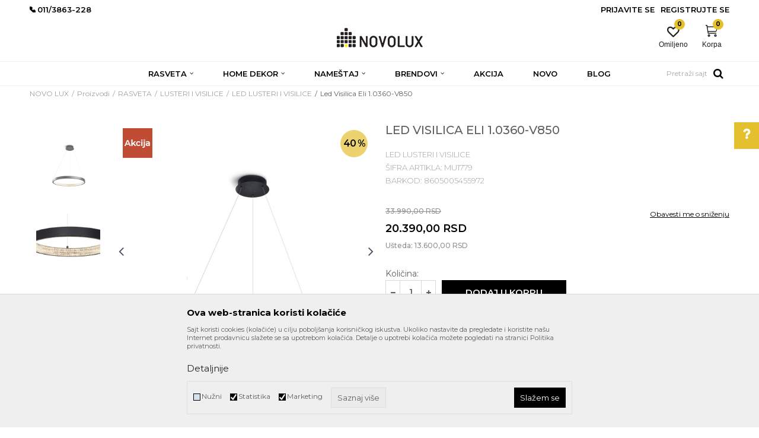

--- FILE ---
content_type: text/html; charset=UTF-8
request_url: https://www.novolux.rs/led-lusteri-i-visilice/4745-led-visilica-eli-1-0360-v850
body_size: 31805
content:
<!DOCTYPE html>
<html lang="sr">
<head>
            <meta name="viewport" content="width=device-width, initial-scale=1.0, maximum-scale=1.0,  minimum-scale=1.0, user-scalable=no" />
            
    <meta name="generator" content="NBSHOP 5.9.58" />
    <meta http-equiv="content-type" content="text/html; charset=UTF-8">
    <meta http-equiv="content-language" content="sr" />
    <meta http-equiv="X-UA-Compatible" content="IE=edge">
    <meta name="theme-color" content="#ffffff">
    <meta name="msapplication-navbutton-color" content="#ffffff">
    <meta name="apple-mobile-web-app-status-bar-style" content="#ffffff">
            <link rel="canonical" href="https://www.novolux.rs/led-lusteri-i-visilice/4745-led-visilica-eli-1-0360-v850" />
            <title>Led Visilica  Eli 1.0360-V850  | NOVO LUX</title>
    <meta name="title" content="Led Visilica  Eli 1.0360-V850  | NOVO LUX" />
    <meta name="description" content="Visilica, napravljena od aluminijuma plastificiranog u crnu boju, difuzor od transparentnog rezbarenog akrilika. Integrisani LED izvor svetlosti snage 35W, topl..." />
    <meta property="og:title" content="Led Visilica  Eli 1.0360-V850  | NOVO LUX"/>
    <meta property="og:type" content="article" />
    <meta property="og:url" content="https://www.novolux.rs/led-lusteri-i-visilice/4745-led-visilica-eli-1-0360-v850" />
    <meta property="og:image" content="https://www.novolux.rs/files/images/slike_proizvoda/MU1779.jpg"/>
    <meta property="og:image:url" content="https://www.novolux.rs/files/images/slike_proizvoda/MU1779.jpg"/>
    <meta property="og:site_name" content="NOVO LUX"/>
    <meta property="og:description" content="Visilica, napravljena od aluminijuma plastificiranog u crnu boju, difuzor od transparentnog rezbarenog akrilika. Integrisani LED izvor svetlosti snage 35W, topl..."/>
    <meta property="fb:admins" content=""/>
    <meta itemprop="name" content="Led Visilica  Eli 1.0360-V850  | NOVO LUX">
    <meta itemprop="description" content="Visilica, napravljena od aluminijuma plastificiranog u crnu boju, difuzor od transparentnog rezbarenog akrilika. Integrisani LED izvor svetlosti snage 35W, topl...">
    <meta itemprop="image" content="https://www.novolux.rs/files/images/slike_proizvoda/MU1779.jpg">
    <meta name="twitter:card" content="summary_large_image">
    <meta name="twitter:title" content="Led Visilica  Eli 1.0360-V850  | NOVO LUX">
    <meta name="twitter:description" content="Visilica, napravljena od aluminijuma plastificiranog u crnu boju, difuzor od transparentnog rezbarenog akrilika. Integrisani LED izvor svetlosti snage 35W, topl...">
    <meta name="twitter:image" content="https://www.novolux.rs/files/images/slike_proizvoda/MU1779.jpg">


    <link rel="icon" type="image/vnd.microsoft.icon" href="https://www.novolux.rs/files/images/2020/3/23/favicon.png" />
    <link rel="shortcut icon" type="image/vnd.microsoft.icon" href="https://www.novolux.rs/files/images/2020/3/23/favicon.png" />
    <link rel="stylesheet" href="https://www.novolux.rs/nb-public/themes/nbshop5_v5_8/_static/fonts/nbicon/style.css" type="text/css" />
        <link rel="stylesheet" href="https://www.novolux.rs/nb-public/themes/nbshop5_novolux/_static/css/nbcss/style.fonts.theme.css?ver=1000_1" /><link rel="stylesheet" href="https://www.novolux.rs/nb-public/themes/nbshop5_v5_8/_static/css/plugins/nb.core.plugins.min.css?ver=1000_1" /><link rel="stylesheet" href="https://www.novolux.rs/nb-public/themes/nbshop5_v5_8/_static/css/nbcss/style.fonts.css?ver=1000_1" /><link rel="stylesheet" href="https://www.novolux.rs/nb-public/themes/nbshop5_v5_8/_static/css/nbcss/style.typography.css?ver=1000_1" /><link rel="stylesheet" href="https://www.novolux.rs/nb-public/themes/nbshop5_novolux/_static/css/nbcss/style.typography.theme.css?ver=1000_1" /><link rel="stylesheet" href="https://www.novolux.rs/nb-public/themes/nbshop5_v5_8/_static/css/nbcss/style.helper.css?ver=1000_1" /><link rel="stylesheet" href="https://www.novolux.rs/nb-public/themes/nbshop5_v5_8/_static/css/nbcss/style.animation.css?ver=1000_1" /><link rel="stylesheet" href="https://www.novolux.rs/nb-public/themes/nbshop5_v5_8/_static/css/nbcss/style.basic.css?ver=1000_1" /><link rel="stylesheet" href="https://www.novolux.rs/nb-public/themes/nbshop5_novolux/_static/css/nbcss/style.basic.theme.css?ver=1000_1" /><link rel="stylesheet" href="https://www.novolux.rs/nb-public/themes/nbshop5_v5_8/_static/css/nbcss/style.article.css?ver=1000_1" /><link rel="stylesheet" href="https://www.novolux.rs/nb-public/themes/nbshop5_v5_8/_static/css/nbcss/style.product.css?ver=1000_1" /><link rel="stylesheet" href="https://www.novolux.rs/nb-public/themes/nbshop5_v5_8/_static/css/nbcss/style.cart.css?ver=1000_1" /><link rel="stylesheet" href="https://www.novolux.rs/nb-public/themes/nbshop5_v5_8/_static/css/nbcss/style.css?ver=1000_1" /><link rel="stylesheet" href="https://www.novolux.rs/nb-public/themes/nbshop5_v5_8/blocks/header/autocomplete/style.css?ver=1000_1" /><link rel="stylesheet" href="https://www.novolux.rs/nb-public/themes/nbshop5_v5_8/blocks/breadcrumbs/style.css?ver=1000_1" /><link rel="stylesheet" href="https://www.novolux.rs/nb-public/themes/nbshop5_v5_8/blocks/product/images/gallery_vertical/style.css?ver=1000_1" /><link rel="stylesheet" href="https://www.novolux.rs/nb-public/themes/nbshop5_v5_8/blocks/product/images/thumbs_vertical/style.css?ver=1000_1" /><link rel="stylesheet" href="https://www.novolux.rs/nb-public/themes/nbshop5_v5_8/blocks/product/images/main_slider/style.css?ver=1000_1" /><link rel="stylesheet" href="https://www.novolux.rs/nb-public/themes/nbshop5_v5_8/blocks/product/product_caption_list/list_image_sticker/style.css?ver=1000_1" /><link rel="stylesheet" href="https://www.novolux.rs/nb-public/themes/nbshop5_v5_8/blocks/product/product_detail/favorite/style.css?ver=1000_1" /><link rel="stylesheet" href="https://www.novolux.rs/nb-public/themes/nbshop5_v5_8/blocks/product/product_detail/modal_watch_button/style.css?ver=1000_1" /><link rel="stylesheet" href="https://www.novolux.rs/nb-public/themes/nbshop5_v5_8/blocks/product/product_detail/product_info/style.css?ver=1000_1" /><link rel="stylesheet" href="https://www.novolux.rs/nb-public/themes/nbshop5_v5_8/blocks/product/product_detail/product_rate/style.css?ver=1000_1" /><link rel="stylesheet" href="https://www.novolux.rs/nb-public/themes/nbshop5_v5_8/blocks/product/product_loyalty_price/style.css?ver=1000_1" /><link rel="stylesheet" href="https://www.novolux.rs/nb-public/themes/nbshop5_v5_8/blocks/product/product_details_timer/style.css?ver=1000_1" /><link rel="stylesheet" href="https://www.novolux.rs/nb-public/themes/nbshop5_v5_8/blocks/product/product_detail/product_characteristic/style.css?ver=1000_1" /><link rel="stylesheet" href="https://www.novolux.rs/nb-public/themes/nbshop5_v5_8/blocks/product/product_size/style.css?ver=1000_1" /><link rel="stylesheet" href="https://www.novolux.rs/nb-public/themes/nbshop5_v5_8/blocks/product/product_detail/product_buy/style.css?ver=1000_1" /><link rel="stylesheet" href="https://www.novolux.rs/nb-public/themes/nbshop5_v5_8/blocks/product/product_slider/service_product/style.css?ver=1000_1" /><link rel="stylesheet" href="https://www.novolux.rs/nb-public/themes/nbshop5_v5_8/blocks/product/product_detail/product_not_allowed_buy/style.css?ver=1000_1" /><link rel="stylesheet" href="https://www.novolux.rs/nb-public/themes/nbshop5_v5_8/blocks/slider/sidebar_info/style.css?ver=1000_1" /><link rel="stylesheet" href="https://www.novolux.rs/nb-public/themes/nbshop5_v5_8/blocks/product/tabs_generic/style_v7.css?ver=1000_1" /><link rel="stylesheet" href="https://www.novolux.rs/nb-public/themes/nbshop5_v5_8/blocks/indicator/indicator_availability_in_stores/style.css?ver=1000_1" /><link rel="stylesheet" href="https://www.novolux.rs/nb-public/themes/nbshop5_v5_8/blocks/comments/comments_two/style.css?ver=1000_1" /><link rel="stylesheet" href="https://www.novolux.rs/nb-public/themes/nbshop5_v5_8/blocks/comments/comments_content/style.css?ver=1000_1" /><link rel="stylesheet" href="https://www.novolux.rs/nb-public/themes/nbshop5_v5_8/blocks/product/product_status/style.css?ver=1000_1" /><link rel="stylesheet" href="https://www.novolux.rs/nb-public/themes/nbshop5_v5_8/blocks/slider/conpany_info_footer/style.css?ver=1000_1" /><link rel="stylesheet" href="https://www.novolux.rs/nb-public/themes/nbshop5_v5_8/blocks/social/social_icons/style.css?ver=1000_1" /><link rel="stylesheet" href="https://www.novolux.rs/nb-public/themes/nbshop5_v5_8/blocks/slider/grid/style.css?ver=1000_1" /><link rel="stylesheet" href="https://www.novolux.rs/nb-public/themes/nbshop5_v5_8/blocks/footer/payment_card/style.css?ver=1000_1" /><link rel="stylesheet" href="https://www.novolux.rs/nb-public/themes/nbshop5_v5_8/blocks/footer/copyright/style.css?ver=1000_1" /><link rel="stylesheet" href="https://www.novolux.rs/nb-public/themes/nbshop5_v5_8/blocks/modals/popup_notification/style.css?ver=1000_1" /><link rel="stylesheet" href="https://www.novolux.rs/nb-public/themes/nbshop5_v5_8/blocks/modals/ticket_modal/style.css?ver=1000_1" /><link rel="stylesheet" href="https://www.novolux.rs/nb-public/themes/nbshop5_v5_8/blocks/product/product_details_iframe/style.css?ver=1000_1" /><link rel="stylesheet" href="https://www.novolux.rs/nb-public/themes/nbshop5_v5_8/blocks/product/images/gallery/style.css?ver=1000_1" /><link rel="stylesheet" href="https://www.novolux.rs/nb-public/themes/nbshop5_v5_8/blocks/product/product_detail/product_info/style.css?ver=1000_1" /><link rel="stylesheet" href="https://www.novolux.rs/nb-public/themes/nbshop5_v5_8/blocks/product/images/main_slider/style.css?ver=1000_1" /><link rel="stylesheet" href="https://www.novolux.rs/nb-public/themes/nbshop5_v5_8/blocks/product/product_detail/favorite/style.css?ver=1000_1" /><link rel="stylesheet" href="https://www.novolux.rs/nb-public/themes/nbshop5_v5_8/blocks/product/product_details_timer/style.css?ver=1000_1" /><link rel="stylesheet" href="https://www.novolux.rs/nb-public/themes/nbshop5_v5_8/blocks/product/product_size/style.css?ver=1000_1" /><link rel="stylesheet" href="https://www.novolux.rs/nb-public/themes/nbshop5_v5_8/blocks/product/product_detail/quantity_circle/style.css?ver=1000_1" /><link rel="stylesheet" href="https://www.novolux.rs/nb-public/themes/nbshop5_v5_8/blocks/product/product_detail/product_buy/style.css?ver=1000_1" /><link rel="stylesheet" href="https://www.novolux.rs/nb-public/themes/nbshop5_v5_8/blocks/product/product_detail/product_buy_bobble/style.css?ver=1000_1" /><link rel="stylesheet" href="https://www.novolux.rs/nb-public/themes/nbshop5_novolux/_static/css/nbcss/style.theme.css?ver=1000_1" /><link rel="stylesheet" href="https://www.novolux.rs/nb-public/themes/nbshop5_v5_8/_static/css/nbcss/style.responsive.md.css?ver=1000_1" /><link rel="stylesheet" href="https://www.novolux.rs/nb-public/themes/nbshop5_novolux/_static/css/nbcss/style.responsive.theme.md.css?ver=1000_1" /><link rel="stylesheet" href="https://www.novolux.rs/nb-public/themes/nbshop5_v5_8/_static/css/nbcss/style.responsive.sm.css?ver=1000_1" /><link rel="stylesheet" href="https://www.novolux.rs/nb-public/themes/nbshop5_novolux/_static/css/nbcss/style.responsive.theme.sm.css?ver=1000_1" /><link rel="stylesheet" href="https://www.novolux.rs/nb-public/themes/nbshop5_v5_8/_static/css/nbcss/style.responsive.xs.css?ver=1000_1" /><link rel="stylesheet" href="https://www.novolux.rs/nb-public/themes/nbshop5_novolux/_static/css/nbcss/style.responsive.theme.xs.css?ver=1000_1" /><link rel="stylesheet" href="https://www.novolux.rs/nb-public/themes/nbshop5_v5_8/_static/css/nbcss/style.responsive.xxs.css?ver=1000_1" /><link rel="stylesheet" href="https://www.novolux.rs/nb-public/themes/nbshop5_novolux/_static/css/nbcss/style.responsive.theme.xxs.css?ver=1000_1" />    
    
    <script type="text/javascript">
        var nb_site_url  = 'https://www.novolux.rs';
        var nb_site_url_with_country_lang  = 'https://www.novolux.rs';
        var nb_cart_page_url = 'https://www.novolux.rs/kupovina';
        var nb_active_page_url = 'https://www.novolux.rs/led-lusteri-i-visilice/4745-led-visilica-eli-1-0360-v850';
        var nb_type_page = 'product';
        var nb_type_page_object_id = '4745';
        var nb_enable_lang = '';
        var nb_url_end_slesh = '';
        var nb_countryGeoId = '3';
        var nb_addressByCountryGeoId = '';
        var promoModalPopNumberDaysInit = 10;
        var showAllwaysOnHomePage = false;
        var resetCookieConfirm = false;
        var flowplayeryToken = '';
                        var nb_enableCzMap = false;
                var gtm_ga4_advanced = false;
        var gtm_ga4_analytics_id = 'G-2TXKBRLK04';

        var specificCategoryMetric = '';
        var isSetPriceWithVAT = '';
        var showValueAsCurrentPrice = '';
        var ecommerceWrapVar = '';
        var noSearchResultsVar = false;
        var smartformId = '';
        var cookieSettingTypeVar = 'settingThree';
        var nb_lang = 'sr';
        
        
        var fb_pixel_id = '';
        var fb_token = '';
        var fb_test_event_code = '';

    </script>

        <!-- Google Tag Manager -->
<script>(function(w,d,s,l,i){w[l]=w[l]||[];w[l].push({'gtm.start':
new Date().getTime(),event:'gtm.js'});var f=d.getElementsByTagName(s)[0],
j=d.createElement(s),dl=l!='dataLayer'?'&l='+l:'';j.async=true;j.src=
'https://www.googletagmanager.com/gtm.js?id='+i+dl;f.parentNode.insertBefore(j,f);
})(window,document,'script','dataLayer','GTM-PHD3PTV');</script>
<!-- End Google Tag Manager --><link href="https://fonts.googleapis.com/css?family=Roboto:300,400,700&display=swap&subset=latin-ext" rel="stylesheet">

<link href="https://fonts.googleapis.com/css?family=Lato:300,400,700&subset=latin-ext" rel="stylesheet">
<link href="https://fonts.googleapis.com/css?family=Montserrat:300,400,500,600,700&subset=latin-ext" rel="stylesheet"><!-- Meta Pixel Code -->
<script>
!function(f,b,e,v,n,t,s)
{if(f.fbq)return;n=f.fbq=function(){n.callMethod?
n.callMethod.apply(n,arguments):n.queue.push(arguments)};
if(!f._fbq)f._fbq=n;n.push=n;n.loaded=!0;n.version='2.0';
n.queue=[];t=b.createElement(e);t.async=!0;
t.src=v;s=b.getElementsByTagName(e)[0];
s.parentNode.insertBefore(t,s)}(window, document,'script',
'https://connect.facebook.net/en_US/fbevents.js');
fbq('init', '1884179138790648');
fbq('track', 'PageView');
</script>
<noscript><img height="1" width="1" style="display:none"
src="https://www.facebook.com/tr?id=1884179138790648&ev=PageView&noscript=1"
/></noscript>
<!-- End Meta Pixel Code -->



</head>
<body class="cc-srb lc-sr uc-product_list tp-product  b2c-users ">

<header class="header appear header-v3">

    

    
    <div class="header-top">
        <div class="container">

            <div class="block nav-mobile-icon">
    <i class="icon fa fa-bars" aria-hidden="true"></i>
</div>            
    <nav class="block quick-links ">
        <ul class="nav nav-simple">
                            <li class="item">
                                                                        <img src="/files/images/phone.jpg" class="img-responsive" alt="<br<011/3863-227, <br>011/3863-228" />
                                                <span><br<011/3863-227, <br>011/3863-228</span>
                                    </li>
                    </ul>
    </nav>
            <nav class="block user">
    <ul class="nav nav-simple">
        
            
                <li class="item item-login">
                    <a class="login-btn"  href="" data-permalink="https://www.novolux.rs/prijava?back_url=https://www.novolux.rs/led-lusteri-i-visilice/4745-led-visilica-eli-1-0360-v850" title="Prijavite se" data-toggle="modal" data-target="#login_modal">
                        <i class="icon fa fa-user" aria-hidden="true"></i>
                        <span>Prijavite se</span>
                    </a>
                </li>

                
                                    <li class="item item-register">
                        <a class="register-btn" href="" data-permalink="https://www.novolux.rs/registracija" title="Registrujte se" data-toggle="modal" data-target="#register_modal">
                            Registrujte se                        </a>
                    </li>
                
            
        
    </ul>
</nav>
   
        </div>
    </div>

    <div class="container">

        
<div  class="block logo" >
    <a  href="https://www.novolux.rs" title="NOVO LUX">
        <img fetchpriority="high"  src="/files/images/2020/3/23/novo_lux.png" class="img-responsive lozad"  title="NOVO LUX" alt="NOVO LUX">
    </a>
</div>
        <div class="right-content">
            <div id="miniCartContent" class="block miniCartContent header-cart"></div>
            
<div id="miniFavContent" class="block header-favorite header-favorite-circle-top-right miniFavContent">
        <a href="https://www.novolux.rs/omiljeno/product" title="Omiljeno">
        
        <div class="icon-wrapper">
            <i class="icon fa fa-heart-o" aria-hidden="true"></i>
            <span class="description">Omiljeno</span>
        </div>
        <div class="header-carthor-total favorite-header-total">0</div>

    </a>
</div>
        </div>
    </div>

    <div class="clearfix"></div>

    <div class="block main-4level main-4level-with-search-input">
    <nav class="nav nav-main-wrapper ease hidden-fullscreen  ">

                <div class="container">
                        
            
            <ul class="nav-main list-inline">

                <div class="nav-main-toplang country-button"></div>
                <div class="nav-main-useractions"></div>

                <li>
                                <a href="https://www.novolux.rs/rasveta" target="_self" title="RASVETA"><span style="">RASVETA</span><i class="icon fa fa-angle-down hidden-xs"></i><i class="icon fa fa-angle-right visible-xs"></i> </a><div class="nav-main-dropdown-wrapper ease hidden">
                            <div class="nav-main-dropdown">
                                <div class="container">
                                
                                    <div class="nav-main-dropdown-inner">
                                        <div class="row"><div class="col-xs-12 col-sm-2">
                                    <div class=" nav-main-dropdown-item clearfix">
                                        <a href="https://www.novolux.rs/lusteri-i-visilice" class="" target="_self" title="LUSTERI I VISILICE">
                                            <div class="img-wrapper"></div>
                                            <div class="heading-wrapper clearfix">
                                                <h5><span style="">LUSTERI I VISILICE</span></h5>
                                            </div>
                                         </a><ul><li class=" ease-slow "><a href="https://www.novolux.rs/deciji-lusteri-i-visilice" target="_self" title="Dečiji lusteri i visilice" style=""> Dečiji lusteri i visilice</a></li><li class=" ease-slow "><a href="https://www.novolux.rs/klasicni-lusteri-i-visilice" target="_self" title="Klasični lusteri i visilice" style=""> Klasični lusteri i visilice</a></li><li class=" ease-slow "><a href="https://www.novolux.rs/kristalni-lusteri" target="_self" title="Kristalni lusteri" style=""> Kristalni lusteri</a></li><li class=" ease-slow "><a href="https://www.novolux.rs/led-lusteri-i-visilice" target="_self" title="LED lusteri i visilice" style=""> LED lusteri i visilice</a></li><li class=" ease-slow "><a href="https://www.novolux.rs/moderni-lusteri-i-visilice" target="_self" title="Moderni lusteri i visilice" style=""> Moderni lusteri i visilice</a></li></ul></div></div><div class="col-xs-12 col-sm-2">
                                    <div class=" nav-main-dropdown-item clearfix">
                                        <a href="https://www.novolux.rs/plafonjere" class="" target="_self" title="PLAFONJERE">
                                            <div class="img-wrapper"></div>
                                            <div class="heading-wrapper clearfix">
                                                <h5><span style="">PLAFONJERE</span></h5>
                                            </div>
                                         </a><ul><li class=" ease-slow "><a href="https://www.novolux.rs/decije-plafonjere" target="_self" title="Dečije plafonjere" style=""> Dečije plafonjere</a></li><li class=" ease-slow "><a href="https://www.novolux.rs/klasicne-plafonjere" target="_self" title="Klasične plafonjere" style=""> Klasične plafonjere</a></li><li class=" ease-slow "><a href="https://www.novolux.rs/led-plafonjere" target="_self" title="LED plafonjere" style=""> LED plafonjere</a></li><li class=" ease-slow "><a href="https://www.novolux.rs/moderne-plafonjere" target="_self" title="Moderne plafonjere" style=""> Moderne plafonjere</a></li><li class=" ease-slow "><a href="https://www.novolux.rs/plafonjere-za-kupatila" target="_self" title="Plafonjere za kupatila" style=""> Plafonjere za kupatila</a></li></ul></div></div><div class="col-xs-12 col-sm-2">
                                    <div class=" nav-main-dropdown-item clearfix">
                                        <a href="https://www.novolux.rs/podne-lampe" class="" target="_self" title="PODNE LAMPE">
                                            <div class="img-wrapper"></div>
                                            <div class="heading-wrapper clearfix">
                                                <h5><span style="">PODNE LAMPE</span></h5>
                                            </div>
                                         </a></div></div><div class="col-xs-12 col-sm-2">
                                    <div class=" nav-main-dropdown-item clearfix">
                                        <a href="https://www.novolux.rs/spoljna-rasveta" class="" target="_self" title="SPOLJNA RASVETA">
                                            <div class="img-wrapper"></div>
                                            <div class="heading-wrapper clearfix">
                                                <h5><span style="">SPOLJNA RASVETA</span></h5>
                                            </div>
                                         </a><ul><li class=" ease-slow title"><a href="https://www.novolux.rs/spot-lampe" target="_self" title="SPOT LAMPE" style=""> SPOT LAMPE</a></li><li class=" ease-slow "><a href="https://www.novolux.rs/led-spot-lampe" target="_self" title="LED spot lampe" style=""> LED spot lampe</a></li><li class=" ease-slow title"><a href="https://www.novolux.rs/nadgradna-i-ugradna-rasveta" target="_self" title="NADGRADNA I UGRADNA  RASVETA" style=""> NADGRADNA I UGRADNA  RASVETA</a></li><li class=" ease-slow "><a href="https://www.novolux.rs/nadgradna-rasveta" target="_self" title="Nadgradna rasveta" style=""> Nadgradna rasveta</a></li><li class=" ease-slow "><a href="https://www.novolux.rs/ugradna-rasveta" target="_self" title="Ugradna rasveta" style=""> Ugradna rasveta</a></li><li class=" ease-slow "><a href="https://www.novolux.rs/" target="_self" title="" style=""> </a></li><li class=" ease-slow title"><a href="https://www.novolux.rs/sijalice" target="_self" title="SIJALICE" style=""> SIJALICE</a></li><li class=" ease-slow "><a href="https://www.novolux.rs/halogene-sijalice" target="_self" title="Halogene sijalice" style=""> Halogene sijalice</a></li><li class=" ease-slow "><a href="https://www.novolux.rs/led-sijalice" target="_self" title="LED sijalice" style=""> LED sijalice</a></li><li class=" ease-slow "><a href="https://www.novolux.rs/standardne-sijalice" target="_self" title="Standardne sijalice" style=""> Standardne sijalice</a></li><li class=" ease-slow "><a href="https://www.novolux.rs/stedljive-sijalice" target="_self" title="Štedljive sijalice" style=""> Štedljive sijalice</a></li></ul></div></div><div class="col-xs-12 col-sm-2">
                                    <div class=" nav-main-dropdown-item clearfix">
                                        <a href="https://www.novolux.rs/stone-lampe" class="" target="_self" title="STONE LAMPE">
                                            <div class="img-wrapper"></div>
                                            <div class="heading-wrapper clearfix">
                                                <h5><span style="">STONE LAMPE</span></h5>
                                            </div>
                                         </a><ul><li class=" ease-slow "><a href="https://www.novolux.rs/dekorativne-stone-lampe" target="_self" title="Dekorativne stone lampe" style=""> Dekorativne stone lampe</a></li><li class=" ease-slow "><a href="https://www.novolux.rs/radne-lampe" target="_self" title="Radne lampe" style=""> Radne lampe</a></li><li class=" ease-slow title"><a href="https://www.novolux.rs/zidne-lampe" target="_self" title="ZIDNE LAMPE" style=""> ZIDNE LAMPE</a></li><li class=" ease-slow "><a href="https://www.novolux.rs/decije-zidne-lampe" target="_self" title="Dečije zidne lampe" style=""> Dečije zidne lampe</a></li><li class=" ease-slow "><a href="https://www.novolux.rs/klasicne-zidne-lampe" target="_self" title="Klasične zidne lampe" style=""> Klasične zidne lampe</a></li><li class=" ease-slow "><a href="https://www.novolux.rs/led-zidne-lampe" target="_self" title="LED zidne lampe" style=""> LED zidne lampe</a></li><li class=" ease-slow "><a href="https://www.novolux.rs/moderne-zidne-lampe" target="_self" title="Moderne zidne lampe" style=""> Moderne zidne lampe</a></li><li class=" ease-slow "><a href="https://www.novolux.rs/zidne-lampe-za-kupatila" target="_self" title="Zidne lampe za kupatila" style=""> Zidne lampe za kupatila</a></li></ul></div></div></div></div></div></div></div></li><li>
                                <a href="https://www.novolux.rs/home-dekor" target="_self" title="HOME DEKOR"><span style="">HOME DEKOR</span><i class="icon fa fa-angle-down hidden-xs"></i><i class="icon fa fa-angle-right visible-xs"></i> </a><div class="nav-main-dropdown-wrapper ease hidden">
                            <div class="nav-main-dropdown">
                                <div class="container">
                                
                                    <div class="nav-main-dropdown-inner">
                                        <div class="row"><div class="col-xs-12 col-sm-3">
                                    <div class=" nav-main-dropdown-item clearfix">
                                        <a href="https://www.novolux.rs/dekorativni-artikli" class="" target="_self" title="DEKORATIVNI ARTIKLI">
                                            <div class="img-wrapper"></div>
                                            <div class="heading-wrapper clearfix">
                                                <h5><span style="">DEKORATIVNI ARTIKLI</span></h5>
                                            </div>
                                         </a><ul><li class=" ease-slow "><a href="https://www.novolux.rs/ramovi" target="_self" title="Ramovi" style=""> Ramovi</a></li><li class=" ease-slow "><a href="https://www.novolux.rs/razno-dekor" target="_self" title="Razno" style=""> Razno</a></li><li class=" ease-slow "><a href="https://www.novolux.rs/satovi" target="_self" title="Satovi" style=""> Satovi</a></li><li class=" ease-slow "><a href="https://www.novolux.rs/svecnjaci-i-svece" target="_self" title="Svećnjaci i sveće" style=""> Svećnjaci i sveće</a></li><li class=" ease-slow "><a href="https://www.novolux.rs/vaze-i-cinije" target="_self" title="Vaze i činije" style=""> Vaze i činije</a></li><li class=" ease-slow "><a href="https://www.novolux.rs/vestacko-cvece" target="_self" title="Veštačko cveće" style=""> Veštačko cveće</a></li></ul></div></div><div class="col-xs-12 col-sm-3">
                                    <div class=" nav-main-dropdown-item clearfix">
                                        <a href="https://www.novolux.rs/kuhinjski-program" class="" target="_self" title="KUHINJSKI PROGRAM">
                                            <div class="img-wrapper"></div>
                                            <div class="heading-wrapper clearfix">
                                                <h5><span style="">KUHINJSKI PROGRAM</span></h5>
                                            </div>
                                         </a><ul><li class=" ease-slow "><a href="https://www.novolux.rs/pripremanje-hrane" target="_self" title="Pripremanje hrane" style=""> Pripremanje hrane</a></li><li class=" ease-slow "><a href="https://www.novolux.rs/razno-kuhinja" target="_self" title="Razno" style=""> Razno</a></li><li class=" ease-slow "><a href="https://www.novolux.rs/serviranje-hrane" target="_self" title="Serviranje hrane" style=""> Serviranje hrane</a></li><li class=" ease-slow "><a href="https://www.novolux.rs/cuvanje-hrane" target="_self" title="Čuvanje hrane" style=""> Čuvanje hrane</a></li></ul></div></div><div class="col-xs-12 col-sm-3">
                                    <div class=" nav-main-dropdown-item clearfix">
                                        <a href="https://www.novolux.rs/kupatilski-program" class="" target="_self" title="KUPATILSKI PROGRAM">
                                            <div class="img-wrapper"></div>
                                            <div class="heading-wrapper clearfix">
                                                <h5><span style="">KUPATILSKI PROGRAM</span></h5>
                                            </div>
                                         </a><ul><li class=" ease-slow "><a href="https://www.novolux.rs/kante" target="_self" title="Kante" style=""> Kante</a></li><li class=" ease-slow "><a href="https://www.novolux.rs/kupatilska-galanterija" target="_self" title="Kupatilska galanterija" style=""> Kupatilska galanterija</a></li><li class=" ease-slow "><a href="https://www.novolux.rs/vage" target="_self" title="Vage" style=""> Vage</a></li></ul></div></div></div></div></div></div></div></li><li>
                                <a href="https://www.novolux.rs/namestaj" target="_self" title="NAMEŠTAJ"><span style="">NAMEŠTAJ</span><i class="icon fa fa-angle-down hidden-xs"></i><i class="icon fa fa-angle-right visible-xs"></i> </a><div class="nav-main-dropdown-wrapper ease hidden">
                            <div class="nav-main-dropdown">
                                <div class="container">
                                
                                    <div class="nav-main-dropdown-inner">
                                        <div class="row"><div class="col-xs-12 col-sm-2">
                                    <div class=" nav-main-dropdown-item clearfix">
                                        <a href="https://www.novolux.rs/civiluci-i-ogledala" class="" target="_self" title="Čiviluci i ogledala">
                                            <div class="img-wrapper"></div>
                                            <div class="heading-wrapper clearfix">
                                                <h5><span style="">Čiviluci i ogledala</span></h5>
                                            </div>
                                         </a></div></div><div class="col-xs-12 col-sm-2">
                                    <div class=" nav-main-dropdown-item clearfix">
                                        <a href="https://www.novolux.rs/fotelje-i-sofe" class="" target="_self" title="Fotelje i sofe">
                                            <div class="img-wrapper"></div>
                                            <div class="heading-wrapper clearfix">
                                                <h5><span style="">Fotelje i sofe</span></h5>
                                            </div>
                                         </a></div></div><div class="col-xs-12 col-sm-2">
                                    <div class=" nav-main-dropdown-item clearfix">
                                        <a href="https://www.novolux.rs/klub-stolovi-i-konzole" class="" target="_self" title="Klub stolovi i konzole">
                                            <div class="img-wrapper"></div>
                                            <div class="heading-wrapper clearfix">
                                                <h5><span style="">Klub stolovi i konzole</span></h5>
                                            </div>
                                         </a></div></div><div class="col-xs-12 col-sm-2">
                                    <div class=" nav-main-dropdown-item clearfix">
                                        <a href="https://www.novolux.rs/outdoor-namestaj" class="" target="_self" title="Outdoor nameštaj">
                                            <div class="img-wrapper"></div>
                                            <div class="heading-wrapper clearfix">
                                                <h5><span style="">Outdoor nameštaj</span></h5>
                                            </div>
                                         </a></div></div><div class="col-xs-12 col-sm-2">
                                    <div class=" nav-main-dropdown-item clearfix">
                                        <a href="https://www.novolux.rs/police-i-komode" class="" target="_self" title="Police i komode">
                                            <div class="img-wrapper"></div>
                                            <div class="heading-wrapper clearfix">
                                                <h5><span style="">Police i komode</span></h5>
                                            </div>
                                         </a></div></div><div class="col-xs-12 col-sm-2">
                                    <div class=" nav-main-dropdown-item clearfix">
                                        <a href="https://www.novolux.rs/razno-namestaj" class="" target="_self" title="Razno">
                                            <div class="img-wrapper"></div>
                                            <div class="heading-wrapper clearfix">
                                                <h5><span style="">Razno</span></h5>
                                            </div>
                                         </a></div></div><div class="col-xs-12 col-sm-2">
                                    <div class=" nav-main-dropdown-item clearfix">
                                        <a href="https://www.novolux.rs/stolice" class="" target="_self" title="Stolice">
                                            <div class="img-wrapper"></div>
                                            <div class="heading-wrapper clearfix">
                                                <h5><span style="">Stolice</span></h5>
                                            </div>
                                         </a></div></div><div class="col-xs-12 col-sm-2">
                                    <div class=" nav-main-dropdown-item clearfix">
                                        <a href="https://www.novolux.rs/stolovi" class="" target="_self" title="Stolovi">
                                            <div class="img-wrapper"></div>
                                            <div class="heading-wrapper clearfix">
                                                <h5><span style="">Stolovi</span></h5>
                                            </div>
                                         </a></div></div></div></div></div></div></div></li><li class="brand ">
                                <a href="https://www.novolux.rs/izdvojeni-brendovi" target="_self" title="Brendovi"><span style="">Brendovi</span><i class="icon fa fa-angle-down hidden-xs"></i><i class="icon fa fa-angle-right visible-xs"></i> </a><div class="nav-main-dropdown-wrapper ease hidden">
                            <div class="nav-main-dropdown">
                                <div class="container">
                                
                                    <div class="nav-main-dropdown-inner">
                                        <div class="row">
<div class="col-xs-12 col-sm-6">
    <nav class="nav-main-dropdown-item clearfix">
                    <div class="show-mobile visible-xs clearfix">
                <ul class="">
                    <li class="ease-slow ">
                        <a href="https://www.novolux.rs/izdvojeni-brendovi" class="all-brands-page" title="Pogledajte sve brendove">Svi brendovi</a>
                    </li>
                </ul>
            </div>
                <div class="heading-wrapper heading-wrapper-inline clearfix">
            <a href="javascript:void(0)" title="Abecedni redosled">
                <div class="h5"><span>Abecedni redosled</span></div>
            </a>
        </div>
        <ul>
                                                <li class="ease-slow"><a href="https://www.novolux.rs/proizvodi/robna-marka-alessi" title="Alessi">Alessi</a></li>
                                        <li class="ease-slow"><a href="https://www.novolux.rs/proizvodi/ambientair" title="AmbientAir">AmbientAir</a></li>
                                        <li class="ease-slow"><a href="https://www.novolux.rs/proizvodi/artemide" title="Artemide">Artemide</a></li>
                                        <li class="ease-slow"><a href="https://www.novolux.rs/proizvodi/asa-selection" title="Asa Selection">Asa Selection</a></li>
                                        <li class="ease-slow"><a href="https://www.novolux.rs/proizvodi/connubia" title="Connubia">Connubia</a></li>
                                        <li class="ease-slow"><a href="https://www.novolux.rs/proizvodi/fatboy" title="Fatboy">Fatboy</a></li>
                                        <li class="ease-slow"><a href="https://www.novolux.rs/proizvodi/robna-marka-foscarini" title="Foscarini">Foscarini</a></li>
                                        <li class="ease-slow"><a href="https://www.novolux.rs/proizvodi/robna-marka-guzzini" title="Guzzini">Guzzini</a></li>
                                        <li class="ease-slow"><a href="https://www.novolux.rs/proizvodi/joseph-joseph" title="Joseph Joseph">Joseph Joseph</a></li>
                                        <li class="ease-slow"><a href="https://www.novolux.rs/proizvodi/kaemingk" title="Kaemingk">Kaemingk</a></li>
                                        <li class="ease-slow"><a href="https://www.novolux.rs/proizvodi/kartell" title="Kartell">Kartell</a></li>
                                        <li class="ease-slow"><a href="https://www.novolux.rs/proizvodi/lam" title="LAM">LAM</a></li>
                                        <li class="ease-slow"><a href="https://www.novolux.rs/proizvodi/leonardo" title="Leonardo">Leonardo</a></li>
                                        <li class="ease-slow"><a href="https://www.novolux.rs/proizvodi/robna-marka-linea-light" title="Linea Light">Linea Light</a></li>
                                        <li class="ease-slow"><a href="https://www.novolux.rs/proizvodi/malu-home" title="Malu Home">Malu Home</a></li>
                                        <li class="ease-slow"><a href="https://www.novolux.rs/proizvodi/nova-luce" title="Nova Luce">Nova Luce</a></li>
                                        <li class="ease-slow"><a href="https://www.novolux.rs/proizvodi/novo-lux" title="Novo Lux">Novo Lux</a></li>
                                        <li class="ease-slow"><a href="https://www.novolux.rs/proizvodi/philips" title="Philips">Philips</a></li>
                                        <li class="ease-slow"><a href="https://www.novolux.rs/proizvodi/ppd" title="PPD">PPD</a></li>
                                        <li class="ease-slow"><a href="https://www.novolux.rs/proizvodi/rabalux" title="Rabalux">Rabalux</a></li>
                                        <li class="ease-slow"><a href="https://www.novolux.rs/proizvodi/sylvania" title="Sylvania">Sylvania</a></li>
                                        <li class="ease-slow"><a href="https://www.novolux.rs/proizvodi/umbra" title="Umbra">Umbra</a></li>
                                        <li class="ease-slow"><a href="https://www.novolux.rs/proizvodi/vondom-" title="Vondom">Vondom</a></li>
                                        <li class="ease-slow"><a href="https://www.novolux.rs/proizvodi/zafferano-" title="Zafferano">Zafferano</a></li>
                    
                    </ul>
    </nav>
</div>

<div class="col-xs-12 col-sm-6 hidden-xs pull-right">

    <div class="slider-wrapper">

        <div class="heading-wrapper heading-wrapper-inline clearfix">
            <a href="javascript:void(0)" title="Izdvojeni brendovi">
                <div class="h5"><span>Izdvojeni brendovi</span></div>
            </a>
            <div class="slider-navigation heading-append" data-arrow-left="icon-angle-fat-left" data-arrow-right="icon-angle-fat-right"></div>
        </div>

        <div class="slider-arrows slider-navigation-absolute"></div>

        <div class="slider-init smallimages-slider" data-items="1">

            
                
                                    <div>                    <div class="smallimages-slider-img-wrapper vertical-align pull-left">
                        <a href="https://www.novolux.rs/proizvodi/robna-marka-alessi" title="Alessi">
                            <img src="https://www.novolux.rs/files/images/Novolux/brendovi/alessi.png" alt="Alessi">
                        </a>
                    </div>
                                                                                <div class="smallimages-slider-img-wrapper vertical-align pull-left">
                        <a href="https://www.novolux.rs/proizvodi/ambientair" title="AmbientAir">
                            <img src="https://www.novolux.rs/files/images/2022/7/22/ambientair.png" alt="AmbientAir">
                        </a>
                    </div>
                                                                                <div class="smallimages-slider-img-wrapper vertical-align pull-left">
                        <a href="https://www.novolux.rs/proizvodi/artemide" title="Artemide">
                            <img src="https://www.novolux.rs/files/images/Novolux/brendovi/artemide.png" alt="Artemide">
                        </a>
                    </div>
                                                                                <div class="smallimages-slider-img-wrapper vertical-align pull-left">
                        <a href="https://www.novolux.rs/proizvodi/asa-selection" title="Asa Selection">
                            <img src="https://www.novolux.rs/files/images/brendovi/ASA%20.jpg" alt="Asa Selection">
                        </a>
                    </div>
                                                                                <div class="smallimages-slider-img-wrapper vertical-align pull-left">
                        <a href="https://www.novolux.rs/proizvodi/connubia" title="Connubia">
                            <img src="https://www.novolux.rs/files/images/Novolux/brendovi/connubia.png" alt="Connubia">
                        </a>
                    </div>
                                                                                <div class="smallimages-slider-img-wrapper vertical-align pull-left">
                        <a href="https://www.novolux.rs/proizvodi/fatboy" title="Fatboy">
                            <img src="https://www.novolux.rs/files/images/2022/3/24/fatboy(1).png" alt="Fatboy">
                        </a>
                    </div>
                                                                                <div class="smallimages-slider-img-wrapper vertical-align pull-left">
                        <a href="https://www.novolux.rs/proizvodi/robna-marka-foscarini" title="Foscarini">
                            <img src="https://www.novolux.rs/files/images/Novolux/brendovi/foscarini.png" alt="Foscarini">
                        </a>
                    </div>
                                                                                <div class="smallimages-slider-img-wrapper vertical-align pull-left">
                        <a href="https://www.novolux.rs/proizvodi/robna-marka-guzzini" title="Guzzini">
                            <img src="https://www.novolux.rs/files/images/Novolux/brendovi/guzzini.png" alt="Guzzini">
                        </a>
                    </div>
                                                                                <div class="smallimages-slider-img-wrapper vertical-align pull-left">
                        <a href="https://www.novolux.rs/proizvodi/joseph-joseph" title="Joseph Joseph">
                            <img src="https://www.novolux.rs/files/images/Novolux/brendovi/josephjoseph.png" alt="Joseph Joseph">
                        </a>
                    </div>
                                                                                <div class="smallimages-slider-img-wrapper vertical-align pull-left">
                        <a href="https://www.novolux.rs/proizvodi/kaemingk" title="Kaemingk">
                            <img src="https://www.novolux.rs/files/images/2020/9/25/kaemingk.png" alt="Kaemingk">
                        </a>
                    </div>
                                                                                <div class="smallimages-slider-img-wrapper vertical-align pull-left">
                        <a href="https://www.novolux.rs/proizvodi/kartell" title="Kartell">
                            <img src="https://www.novolux.rs/files/images/Novolux/brendovi/kartell.png" alt="Kartell">
                        </a>
                    </div>
                                                                                <div class="smallimages-slider-img-wrapper vertical-align pull-left">
                        <a href="https://www.novolux.rs/proizvodi/lam" title="LAM">
                            <img src="https://www.novolux.rs/files/images/Novolux/brendovi/lam.png" alt="LAM">
                        </a>
                    </div>
                                                                                <div class="smallimages-slider-img-wrapper vertical-align pull-left">
                        <a href="https://www.novolux.rs/proizvodi/leonardo" title="Leonardo">
                            <img src="https://www.novolux.rs/files/images/Novolux/brendovi/leonardo.png" alt="Leonardo">
                        </a>
                    </div>
                                                                                <div class="smallimages-slider-img-wrapper vertical-align pull-left">
                        <a href="https://www.novolux.rs/proizvodi/robna-marka-linea-light" title="Linea Light">
                            <img src="https://www.novolux.rs/files/images/Novolux/brendovi/linea_light.png" alt="Linea Light">
                        </a>
                    </div>
                                                                                <div class="smallimages-slider-img-wrapper vertical-align pull-left">
                        <a href="https://www.novolux.rs/proizvodi/malu-home" title="Malu Home">
                            <img src="https://www.novolux.rs/files/images/Novolux/brendovi/malu_home.png" alt="Malu Home">
                        </a>
                    </div>
                                                                                <div class="smallimages-slider-img-wrapper vertical-align pull-left">
                        <a href="https://www.novolux.rs/proizvodi/nova-luce" title="Nova Luce">
                            <img src="https://www.novolux.rs/files/images/Novolux/brendovi/novaluce.png" alt="Nova Luce">
                        </a>
                    </div>
                                                                    </div>
                                                            <div>                    <div class="smallimages-slider-img-wrapper vertical-align pull-left">
                        <a href="https://www.novolux.rs/proizvodi/novo-lux" title="Novo Lux">
                            <img src="https://www.novolux.rs/files/images/Novolux/brendovi/novo_lux.png" alt="Novo Lux">
                        </a>
                    </div>
                                                                                <div class="smallimages-slider-img-wrapper vertical-align pull-left">
                        <a href="https://www.novolux.rs/proizvodi/philips" title="Philips">
                            <img src="https://www.novolux.rs/files/images/Novolux/brendovi/philips.png" alt="Philips">
                        </a>
                    </div>
                                                                                <div class="smallimages-slider-img-wrapper vertical-align pull-left">
                        <a href="https://www.novolux.rs/proizvodi/ppd" title="PPD">
                            <img src="https://www.novolux.rs/files/images/Novolux/brendovi/ppd.png" alt="PPD">
                        </a>
                    </div>
                                                                                <div class="smallimages-slider-img-wrapper vertical-align pull-left">
                        <a href="https://www.novolux.rs/proizvodi/rabalux" title="Rabalux">
                            <img src="https://www.novolux.rs/files/images/rabalux.png" alt="Rabalux">
                        </a>
                    </div>
                                                                                <div class="smallimages-slider-img-wrapper vertical-align pull-left">
                        <a href="https://www.novolux.rs/proizvodi/sylvania" title="Sylvania">
                            <img src="https://www.novolux.rs/files/images/Novolux/brendovi/sylvania.png" alt="Sylvania">
                        </a>
                    </div>
                                                                                <div class="smallimages-slider-img-wrapper vertical-align pull-left">
                        <a href="https://www.novolux.rs/proizvodi/umbra" title="Umbra">
                            <img src="https://www.novolux.rs/files/images/Novolux/brendovi/umbra.png" alt="Umbra">
                        </a>
                    </div>
                                                                                <div class="smallimages-slider-img-wrapper vertical-align pull-left">
                        <a href="https://www.novolux.rs/proizvodi/vondom-" title="Vondom">
                            <img src="https://www.novolux.rs/files/images/Novolux/brendovi/vondom.png" alt="Vondom">
                        </a>
                    </div>
                                                                                <div class="smallimages-slider-img-wrapper vertical-align pull-left">
                        <a href="https://www.novolux.rs/proizvodi/zafferano-" title="Zafferano">
                            <img src="https://www.novolux.rs/files/images/2021/6/23/zafferano.png" alt="Zafferano">
                        </a>
                    </div>
                                                                    </div>
                                                    
        </div>

    </div>

</div>
                           </div></div></div></div></div></li><li>
                                <a href="https://www.novolux.rs/proizvodi/list_product_action/" target="_self" title="Akcija"><span style="">Akcija</span> </a></li><li>
                                <a href="https://www.novolux.rs/proizvodi/novo" target="_self" title="Novo"><span style="">Novo</span> </a></li><li>
                                <a href="https://www.novolux.rs/blog" target="_self" title="Blog"><span style="">Blog</span> </a></li>
            </ul>

            
<div class="block autocomplete-button   autocomplete-button-simple " data-content="Pretraži sajt" title="Pretraži sajt">
            <span class="title">Pretraži sajt</span>
        <i class="icon fa fa-search" aria-hidden="true"></i>
</div>

            
                    </div>
    
    </nav>

</div>


</header>


<form autocomplete="off" id="search-form" action="https://www.novolux.rs/proizvodi" class="search" method="GET">
    <div class="block autocomplete-wrapper hidden">
        <div class="container">
            <div class="autocomplete">
                <input autocomplete="off" type="search" name="search" id="search-text" class="autocomplete-input" placeholder="Pretraži sajt" nb-type="product">
                <i class="icon fa fa-times autocomplete-close" aria-hidden="true"></i>
                <div class="autocomplete-results suggest" data-scroll-color="" data-scroll-width="" data-scroll-padding=""></div>
                <div class="autocomplete-loader hidden">
                    <i class="loader-icon"></i>
                </div>
            </div>
        </div>
    </div>
</form>

<div class="hidden-fullscreen">
    <main>
<div class="hideon-fullscreen ease-slow">
    
<div class="block breadcrumbs">
    <div class="container">

        <ul>   
            <li class="breadcrumbs-site-name">
                <a href="https://www.novolux.rs" title="NOVO LUX">
                    NOVO LUX                </a>
            </li>

            
                
                                                            <li>
                            <a href="https://www.novolux.rs/proizvodi/" title="Proizvodi" >
                                Proizvodi                            </a>
                        </li>

                                                                <li>
                            <a href="https://www.novolux.rs/rasveta/" title="RASVETA" >
                                RASVETA                            </a>
                        </li>

                                                                <li>
                            <a href="https://www.novolux.rs/lusteri-i-visilice/" title="LUSTERI I VISILICE" >
                                LUSTERI I VISILICE                            </a>
                        </li>

                                                                <li>
                            <a href="https://www.novolux.rs/led-lusteri-i-visilice/" title="LED LUSTERI I VISILICE" >
                                LED LUSTERI I VISILICE                            </a>
                        </li>

                                
                            <li class="active">
                    Led Visilica  Eli 1.0360-V850                 </li>
                    </ul>

        
        
    </div>
</div>


<script type="application/ld+json">
    {
        "@context": "https://schema.org",
        "@type": "BreadcrumbList",
        "itemListElement": [
            {
                "@type": "ListItem",
                "position": 1,
                "name": "NOVO LUX",
                "item": "https://www.novolux.rs"
            }
                                ,{
                        "@type": "ListItem",
                        "position": 2,
                        "name": "Proizvodi",
                        "item": "https://www.novolux.rs/proizvodi/"
                    }
                                    ,{
                        "@type": "ListItem",
                        "position": 3,
                        "name": "RASVETA",
                        "item": "https://www.novolux.rs/rasveta/"
                    }
                                    ,{
                        "@type": "ListItem",
                        "position": 4,
                        "name": "LUSTERI I VISILICE",
                        "item": "https://www.novolux.rs/lusteri-i-visilice/"
                    }
                                    ,{
                        "@type": "ListItem",
                        "position": 5,
                        "name": "LED LUSTERI I VISILICE",
                        "item": "https://www.novolux.rs/led-lusteri-i-visilice/"
                    }
                                        ,{
                "@type": "ListItem",
                "position": 6,
                "name": "Led Visilica  Eli 1.0360-V850",
                "item": "https://www.novolux.rs/led-lusteri-i-visilice/4745-led-visilica-eli-1-0360-v850"
            }
                    ]
    }
</script>
</div>



    <div class="block sldier fullscreen">

        <div class="close">
            <span class="fa fa-times" aria-hidden="true"></span>
        </div>

            <div class="slider-init">
                
                
                
                    

                                                <div class="zoomer-container">
                            <div class="zoomer_wrapper zoomer_basic">
                                <img src="https://www.novolux.rs/files/images/slike_proizvoda/MU1779.jpg" class="img-responsive img-watermark" alt="Led Visilica  Eli 1.0360-V850 "  data-index="0">
                                <img src="https://www.novolux.rs/files/images/slike_proizvoda/MU1779.jpg" class="img-responsive" alt="Led Visilica  Eli 1.0360-V850 " data-index="0">
                            </div>
                        </div>
                                                                                                            
                    

                                                <div class="zoomer-container">
                            <div class="zoomer_wrapper zoomer_basic">
                                <img src="https://www.novolux.rs/files/images/slike_proizvoda/MU1779_1.jpg" class="img-responsive img-watermark" alt="Led Visilica  Eli 1.0360-V850 "  data-index="1">
                                <img src="https://www.novolux.rs/files/images/slike_proizvoda/MU1779.jpg" class="img-responsive" alt="Led Visilica  Eli 1.0360-V850 " data-index="1">
                            </div>
                        </div>
                                                                                                            
                    
                
                                   
            </div>
        <div class="slider-navigation slider-navigation-absolute"></div>
    </div>


<div class="container product-details ease-slow hideon-fullscreen">

    

    <div class="block products-detail-wrapper">

        <div class="row">
            <div class="col-xs-12 col-md-12 product-information-wrapper">
                <div class="col-xs-12 col-sm-6 col-md-6 product-gallery-wrapper appear appear-preloader">

                    
<div class="block product-images vertical-product-images" data-vertical="vertical" data-items="" data-slider-items="3">
    <div class="row">
                    <div class="col-sm-3 col-md-3 hidden-xs">
                

    
        <div class="block slider product-images-thumbs-vertical ">

        
            <div class="slider-init" data-items="3" data-items-md="3" data-items-sm="2" data-items-xs="2" data-items-xxs="2">

                                                    
                        
                                                <div class="item">
                            <div class="img-wrapper ">
                                                                    <img src="/files/thumbs/files/images/slike_proizvoda/thumbs_600/MU1779_600_600px.jpg" class="img-responsive" alt="Led Visilica  Eli 1.0360-V850 "  data-index="0">
                                                            </div>
                        </div>
                        
                    
                        
                                                <div class="item">
                            <div class="img-wrapper ">
                                                                    <img src="/files/thumbs/files/images/slike_proizvoda/thumbs_600/MU1779_1_600_600px.jpg" class="img-responsive" alt="Led Visilica  Eli 1.0360-V850 "  data-index="1">
                                                            </div>
                        </div>
                        
                    

                        </div>
            <div class="slider-navigation slider-navigation-absolute"></div>

                        </div>

    

            
                        </div>
                            <div class="col-xs-12 col-sm-9 col-md-9 main-img">
            
            <div class="product-image-wrapper">

                




    <div class="block slider product-main" style="background-image: url(/files/thumbs/files/images/slike_proizvoda/thumbs_600/MU1779_600_600px.jpg)">

        <div class="slider-init" data-items="1" data-items-md="1" data-items-sm="1" data-items-xs="1" data-items-xxs="1">
            


                        
                

                    
                                                    <div class="item  ">
                                                                                                    <img  src="/files/thumbs/files/images/slike_proizvoda/thumbs_600/MU1779_600_600px.jpg"
                                        class="img-responsive "
                                        data-real-linkg="/files/images/slike_proizvoda/MU1779.jpg"
                                        alt="Led Visilica  Eli 1.0360-V850 "
                                        data-index="0"
                                                                                                                                data-src="/files/thumbs/files/images/slike_proizvoda/thumbs_800/MU1779_800_800px.jpg" data-elem="pinchzoomer"
                                                                                     />
                                                                                            </div>
                                                                            
                    

                

                    
                                                    <div class="item  ">
                                                                                                    <img  src="/files/thumbs/files/images/slike_proizvoda/thumbs_600/MU1779_1_600_600px.jpg"
                                        class="img-responsive "
                                        data-real-linkg="/files/images/slike_proizvoda/MU1779_1.jpg"
                                        alt="Led Visilica  Eli 1.0360-V850 "
                                        data-index="1"
                                                                                                                                data-src="/files/thumbs/files/images/slike_proizvoda/thumbs_800/MU1779_1_800_800px.jpg" data-elem="pinchzoomer"
                                                                                     />
                                                                                            </div>
                                                                            
                    

                
            
            
        </div>
        <div class="slider-navigation slider-navigation-absolute"></div>
    </div>

    <input type="hidden" value="/files/thumbs/files/images/slike_proizvoda/thumbs_350/MU1779_350_350px.jpg" class="product-image-active"/>



                <div class="product-item-overlay loaded ease-slow ">
                                                                <div class="caption-brand">
                            <a href="https://www.novolux.rs/proizvodi/malu-home" title="Malu Home">
                                <img src="/files/images/Novolux/brendovi/malu_home.png" class="img-responsive" alt="Malu Home"/>
                            </a>
                        </div>
                    
                        <div class="caption-product-list">
        

                        <a href="" class="item list_product_action" title="Akcije" rel="popover" data-container="body" data-placement="top">
                <img class="img-responsive" src="https://www.novolux.rs/files/images/akcija1.png" alt="Akcije">
                <span class="popover-content hidden"></span>
            </a>
                        

    </div>

                                        <div  class="caption-discount   discount-40" style="">

                        <div class="discount-old-wraper hide">
                            <div class="discount">
                                <span class="text-old-discount">
                                    <span class="text-old-discount-value"></span>
                                    <span>%</span>
                                </span>
                            </div>

                            <i class="icon-plus caption-plusconnector hide"></i>
                        </div>

                        <span class="text-discount">
                            <span class="text-discount-value">40</span>
                            <span>%</span>
                        </span>

                    </div>
                                                            <div class="caption-icons">
                        
<div  class="product-favorite favorite product-wishlist-add" data-productid="4745" data-favoriteid="-1" data-content="Sačuvajte u listi želja" data-favorite-text-add="Sačuvajte u listi želja" data-favorite-text-delete="Uklonite iz liste želja" rel="popover" data-container="body"  data-trigger="hover"   data-placement="top">
    <i class="icon fa fa-heart-o" aria-hidden="true"></i>    <span class="text">Sačuvajte u listi želja</span>
</div>

<div class="search-product-data-wrapper">
            <a href="javascript:void(0)" title="Proveri dostupnost u radnjama" onclick="searchProductDataTab('https://www.novolux.rs/pronadjiuprodavnicama', 'MU1779');">
            <i class="fa fa-map-marker" aria-hidden="true"></i> Proveri dostupnost u radnjama        </a>
    </div>                    </div>

                    
                </div>

                            </div>

            <div class="clearfix"></div>

                
                

            <div class="product-image-actions">
                <a href="javascript:void(0)" title="Uvećaj" class="product-images-zoom-open">Uvećaj</a>
                            </div>

        </div>
    </div>

</div>



                </div>

                <div class="col-xs-12 col-sm-6 product-detail-wrapper">

                    
<div class="block product-details-info">
    <div class="heading-wrapper">
                <div class="brand">Malu Home</div>
            <div class="brand-img">
                <a href="https://www.novolux.rs/proizvodi/malu-home" title="Malu Home">
                                            <img src="https://www.novolux.rs/files/images/Novolux/brendovi/malu_home.png" title="Malu Home" alt="Malu Home">
                                    </a>
            </div>
                
        <div class="title">
            <h1><span>Led Visilica  Eli 1.0360-V850 </span></h1>        </div>

    </div>

    
            <div class="category">
            <a href="https://www.novolux.rs/led-lusteri-i-visilice/" title="LED LUSTERI I VISILICE">
                LED LUSTERI I VISILICE            </a>
        </div>

    
    
                        <div class="code">
                Šifra artikla: <span>MU1779</span>
                                    <div class="code">Barkod: <span>8605005455972</span></div>
                                            </div>
            
    
            
            
    
    </div>





                                        
                    

    
                    

    <div class="block product-details-price">
                        <div class="prev-price product-prev-price product-oldprice  " data-original-title="Prethodna cena" rel="tooltip" title="Prethodna cena" data-placement="left"  data-trigger="hover">
                        <span class="product-oldprice-value value">33.990,00</span>
            <span class="product-oldprice-currency-value currency">RSD</span>
        </div>

        <div class="prev-price product-prev-price product-pricewithoutdiscount hide " data-original-title="Važeća MP cena" rel="tooltip" title="Važeća MP cena" data-placement="left"  data-trigger="hover">
                        <span class="product-price-without-discount-value value">20.390,00</span>
            <span class="product-price-without-discount-currency-value currency">RSD</span>

        </div>

        
                    <div class="clearfix ">
            <div class="product-price current-price  " data-original-title="Važeća MP cena" rel="tooltip" title="Važeća MP cena"  data-placement="left"  data-trigger="hover"
                style=""
            >
                                                <span class="product-price-value value ">
                    <span class="price-prefix-from-the"></span>
                    20.390,00                                    </span>
                <span class="product-currency-value currency ">
                    RSD                </span>
                
            </div>
                    </div>

        
        <div class="product-price-wrapper">
            <div class="price-saved product-price-saved  clearfix " >
                Ušteda:
                <span class="product-price-saved-value value">13.600,00</span>
                <span class="product-currency-saved-value currency">RSD</span>
                            </div>
        </div>
        
        
<!--        ako korisnik nema loyalty-->
    <div class="loyalty-info-wrapper">
        
    </div>

                
        
                                    <a id="actionLowerprice" class="action-lowerprice" data-productid="4745" title="Prijavite se kako bi vas obavestili o sniženju ovog proizvoda!" href="">Obavesti me o sniženju</a>
                            
    </div>
                                                    

                    
    <div class="block detail-product-info-lists ">

        
            
                
                        
        
            
            </div>
                    
                    
                    
                                            <a class="action-available binded-to-tab" title="Proveri dostupnost" onclick="searchProductDataTab('https://www.novolux.rs/pronadjiuprodavnicama', 'MU1779');" href="#tab_product_check">
                            Proveri dostupnost                        </a>
                    
                    
                    <div class="clearfix"></div>

                    
                    <div class="clearfix"></div>

<!--                    -->
                                                            <div class="clearfix"></div>


                    
<!-- product size -->

        
    <div class="block product-attributes-wrapper clearfix " style=" display:none; " >

                        <label>Izabrana veličina: </label>
                            
            
    <a  class=" product-help-link" title=""  data-toggle="modal" data-target="#product_sizeguide_shoes_modal" >
        ( <i class="icon fa fa-table" aria-hidden="true"></i> <span>Odredi veličinu</span> )
    </a>



        
        <div class="clearfix"></div>
        <ul class="product-attributes list-inline product-attributes-two-sizes   ">

                                                                                                                                                <li style=" display:none; " onclick="nbshopJS.checkStoreDeliveryTime('4745','4687','1')" class="ease   "
                                                        data-show-combination-code="-1"
                            data-combination-code="MU1779"
                            data-combination-barcode=""
                            data-productsize-name="NSZ"
                            data-productsize-price="20.390,00"
                            data-productsize-loyalty-price="0,00"
                            data-productsize-show-dicount="1"
                            data-productsize-show-caption-plusconnector="-1"
                            data-productsize-dicount="40"
                            data-productsize-olddicount=""
                            data-productsize-show-base-price="-1"
                            data-productsize-price-without-discount="20.390,00"
                            data-productsize-show-oldprice="1"
                            data-productsize-oldprice="33.990,00"
                            data-productsize-show-price-without-tax="-1"
                            data-productsize-price-without-tax="0,00"
                            data-productsize-pricesaved="13.600,00"
                            data-productsize-combid="4687"
                            data-productsize-quantitypackage="0.0000"
                            rel="tooltip"
                            data-placement="top"
                            data-html="true"
                            data-productsize-flag-price-convert="-1"
                            data-productsize-price-convert="0,00"
                            data-productsize-currency-convert=""
                                                        data-original-title="">
                                                                    NSZ
                                    
                                    
                                                                                            </li>
                                         </ul>
        
                <input type="hidden" name="product_size" id="product_size" value="">
        <input type="hidden" id="product_id" value="4745">
    </div>

    
    <div class="clearfix"></div>




                    
                                                    <div class="block product-detail-buy ">
                <div class="heading-wrapper" >
                    <div class="title">Količina: <span class="packaging-unit"><span class="packaging-quantity">1</span> kom</span></div>
                </div>

                <div class="clearfix"></div>

               <div class="block product-quantity-wrapper">

    <div class="product-quantity-arrows">
        <i class="icon fa fa-minus quantity-down" aria-hidden="true"></i>
    </div>
    <div class="product-quantity">
        <div class="product-quantity-helper-post">2</div>
        <input type="text" id="product_quantity" class="product-quantity-input" value="1">
        <div class="product-quantity-helper-pre">1</div>
    </div>
    <div class="product-quantity-arrows">
        <i class="icon fa fa-plus quantity-up" aria-hidden="true"></i>
    </div>

</div>

                <div class="btn-wrapper ">
                                            <button id="nb_addToCartButton"
                                class="btn btn-success shop-button-qnt icon fa-shopping-cart "
                                data-btn-text-no-state="Nema na stanju"
                                data-btn-text-select-size="Odaberite veličinu"
                                data-btn-text-select-characteristic="Odaberite karakteristiku"
                                data-btn-text-addtocart="Dodaj u korpu"
                                data-btn-text-addedtocart="Dodato u korpu" >Dodaj u korpu</button>
                                    </div>

                
            </div>

            <input type="hidden" id="product_comb_id" value="-1"/>
            <input type="hidden" id="product_id" value="4745"/>
            <input type="hidden" id="product_has_comb" value="1"/>
            <input type="hidden" id="product_has_characteristic" value="0"/>
            <input type="hidden" id="product_no_comb_msg" value="Morate izabrati prvo veličinu!"/>

            

                    
<div  class="product-favorite favorite product-wishlist-add" data-productid="4745" data-favoriteid="-1" data-content="Sačuvajte u listi želja" data-favorite-text-add="Sačuvajte u listi želja" data-favorite-text-delete="Uklonite iz liste želja" rel="popover" data-container="body"  data-trigger="hover"   data-placement="top">
    <i class="icon fa fa-heart-o" aria-hidden="true"></i>    <span class="text">Sačuvajte u listi želja</span>
</div>

<div class="search-product-data-wrapper">
            <a href="javascript:void(0)" title="Proveri dostupnost u radnjama" onclick="searchProductDataTab('https://www.novolux.rs/pronadjiuprodavnicama', 'MU1779');">
            <i class="fa fa-map-marker" aria-hidden="true"></i> Proveri dostupnost u radnjama        </a>
    </div>                    

<div class="product-compare product-compare-icon-4745">
    <a onclick="NbCompareProduct.addProduct(4745, 'https://www.novolux.rs/uporedjivanje-proizvoda');" href="javascript:void(0);" title="" data-content="Uporedite proizod" rel="popover" data-container="body"  data-trigger="hover"   data-placement="top">
        <i class="icon fa fa-exchange" aria-hidden="true"></i>
        <span class="text">Uporedite proizvod</span>
    </a>
</div>
                    

<div class="add-to-lift-list">
    <a data-toggle="modal" data-target="#login_modal" href="javascript:void(0);" title="Dodaj proizvod u spisak za kupovinu">
                <i class="icon fa fa-check-circle" aria-hidden="true"></i>Dodaj proizvod u spisak za kupovinu    </a>
</div>



                    

                    

                    
                    
                    


                    

                    


                    
                    <div class="clearfix"></div>

                    

                </div>
            </div>

                <div class="toggle-banner">
    <div class="item closed">
        

    <div class="block sidebar slider-static sidebar-info ">

        <div class="headline-wrapper">
            <div class="title">
                Pomoć pri kupovini            </div>

            <div class="description">
                            </div>
        </div>

        <div class="items-wrapper">
                        
                <div class="item">

                    <div class="img-wrapper">
                        <img src="/files/images/2020/4/1/no-img.jpg" alt="Za više informacija, pomoć i porudžbine               " />
                    </div>

                    <div class="text-wrapper">

                        <div class="title">
                                                            Za više informacija, pomoć i porudžbine                                                                   </div>

                        <div class="description">
                            <p>011/3863-228</p>
                        </div>

                    </div>

                </div>

            
                <div class="item">

                    <div class="img-wrapper">
                        <img src="/files/images/2020/4/1/no-img.jpg" alt="Radno vreme" />
                    </div>

                    <div class="text-wrapper">

                        <div class="title">
                                                            Radno vreme                                                    </div>

                        <div class="description">
                            <p>Radnim danima&nbsp;od 9-16h</p>
                        </div>

                    </div>

                </div>

            
                <div class="item">

                    <div class="img-wrapper">
                        <img src="/files/images/2020/4/1/no-img.jpg" alt="Pišite nam" />
                    </div>

                    <div class="text-wrapper">

                        <div class="title">
                                                            Pišite nam                                                    </div>

                        <div class="description">
                            <p><a href="mailto:eprodaja@novolux.rs">eprodaja@novolux.rs</a></p>
                        </div>

                    </div>

                </div>

                        
        </div>

    </div>

    </div>
    <div class="toggle-button">
        <span>Pomoć</span>
        <span class="icon-question"></span>
        <i class="icon-angle-fat-left"></i>
    </div>

</div>
        </div>

    </div>
    


    <div class="row appear">
                <div class="col-xs-12 col-sm-12 col-md-7">
                            
    <div class="block product-generic-tabs lists-tabs">
        <ul class="slider-init items-wrapper appear">

                                    <li class="item tab-items item-description active"
                            >

                            <a href="#tab_product_description" data-toggle="tab" title="O proizvodu">
                                
                                O proizvodu
                            </a>
                        </li>
                                            <li class="item tab-items item-product_atributes "
                            >

                            <a href="#tab_product_product_atributes" data-toggle="tab" title="Specifikacija">
                                
                                Specifikacija
                            </a>
                        </li>
                                            <li class="item tab-items item-comments "
                            >

                            <a href="#tab_product_comments" data-toggle="tab" title="Komentari">
                                
                                Komentari
                            </a>
                        </li>
                                            <li class="item tab-items item-check "
                            onclick="searchProductDataTab('https://www.novolux.rs/pronadjiuprodavnicama', 'MU1779');">

                            <a href="#tab_product_check" data-toggle="tab" title="Proveri dostupnost u radnjama">
                                
                                Proveri dostupnost u radnjama
                            </a>
                        </li>
                    
        </ul>

        <div class="tab-content">

                                    <div class="tab-pane  active" id="tab_product_description" itemprop="description">
                                Visilica, napravljena od aluminijuma plastificiranog u crnu boju, difuzor od transparentnog rezbarenog akrilika. Integrisani LED izvor svetlosti snage 35W, toplo bele boje svetlosti 3000K. Dimenzije: fi85 x H200 cm.
                        </div>
                                            <div class="tab-pane  " id="tab_product_product_atributes" itemprop="product_atributes">
                            

        
    
    
    <div class="block product-tab-specification">
        <table class="table product-attrbite-table">
            <thead>
                <tr>
                    <th>Karakteristika</th>
                    <th>Vrednost</th>
                </tr>
            </thead>
            <tbody>
                                    <tr>
                        <td>Kategorija</td>
                        <td>
                            <a href="https://www.novolux.rs/led-lusteri-i-visilice/" title="LED LUSTERI I VISILICE">
                                LED LUSTERI I VISILICE                            </a>
                        </td>
                    </tr>
                                
                                    <tr class="attr-table-product-weight">
                        <td>Težina specifikacija</td>
                        <td>
                            3.8 kg                        </td>
                    </tr>
                
                                
                                        <tr class="attr-akcija">
                        <td>Akcija</td>
                        <td>
                            DA                        </td>
                    </tr>
                    
                                        <tr class="attr-boja">
                        <td>Boja</td>
                        <td>
                            <a href="https://www.novolux.rs/proizvodi/crna" title="Crna">Crna</a>                        </td>
                    </tr>
                    
                                        <tr class="attr-energetska-efikasnost">
                        <td>Energetska efikasnost</td>
                        <td>
                            <a href="https://www.novolux.rs/proizvodi/a-a" title="A++ - A">A++ - A</a>                        </td>
                    </tr>
                    
                                        <tr class="attr-gift-program">
                        <td>Gift program</td>
                        <td>
                            NE                        </td>
                    </tr>
                    
                                        <tr class="attr-izvor-svetla">
                        <td>Izvor svetla</td>
                        <td>
                            <a href="https://www.novolux.rs/proizvodi/integrisani-led" title="integrisani LED">integrisani LED</a>                        </td>
                    </tr>
                    
                                        <tr class="attr-materijal">
                        <td>Materijal</td>
                        <td>
                            <a href="https://www.novolux.rs/proizvodi/akrilik" title="akrilik">akrilik</a>, <a href="https://www.novolux.rs/proizvodi/aluminijum" title="aluminijum">aluminijum</a>                        </td>
                    </tr>
                    
                                        <tr class="attr-najnoviji-artikli">
                        <td>Najnoviji artikli</td>
                        <td>
                            <a href="https://www.novolux.rs/proizvodi/najnovije-ne" title="NE">NE</a>                        </td>
                    </tr>
                    
                                        <tr class="attr-prostorije">
                        <td>Prostorije</td>
                        <td>
                            <a href="https://www.novolux.rs/proizvodi/decija-soba" title="dečija soba">dečija soba</a>, <a href="https://www.novolux.rs/proizvodi/dnevna-soba" title="dnevna soba">dnevna soba</a>, <a href="https://www.novolux.rs/proizvodi/radna-soba" title="radna soba">radna soba</a>, <a href="https://www.novolux.rs/proizvodi/spavaca-soba" title="spavaća soba">spavaća soba</a>, <a href="https://www.novolux.rs/proizvodi/trpezarija" title="trpezarija">trpezarija</a>                        </td>
                    </tr>
                    
                                        <tr class="attr-stil">
                        <td>Stil</td>
                        <td>
                            <a href="https://www.novolux.rs/proizvodi/moderan" title="moderan">moderan</a>                        </td>
                    </tr>
                    
                                        <tr class="attr-uvoznik">
                        <td>Uvoznik</td>
                        <td>
                            NOVO LUX doo                        </td>
                    </tr>
                    
                                        <tr class="attr-zemlja-porekla">
                        <td>Zemlja porekla</td>
                        <td>
                            Kina                        </td>
                    </tr>
                    
                                        <tr class="attr-zemlja-uvoza">
                        <td>Zemlja uvoza</td>
                        <td>
                            Kina                        </td>
                    </tr>
                    
                                        <tr class="attr-brendovi">
                        <td>Brendovi</td>
                        <td>
                            Malu Home                        </td>
                    </tr>
                    
                                        
                    
            </tbody>
        </table>
            </div>



                        </div>
                                            <div class="tab-pane  " id="tab_product_comments" itemprop="comments">
                                    <div class="block comments comments-two">
            <form class="form-comment" role="form" method="POST" data-remote-url="https://www.novolux.rs/led-lusteri-i-visilice/4745-led-visilica-eli-1-0360-v850">

                <div class="heading-wrapper hidden">
                    <div class="title">
                        <h3><span>Ostavi komentar</span></h3>
                    </div>
                </div>

                <div class="comments-input-wrapper">

                    
                    
                    <div class="clear"></div>

                    <div class="alert hidden"></div>

                    <div class="row inputs-wrapper ">

                        <div class="col-xs-12 col-sm-6 col-md-6">
                            <div class="form-group form-group-name ">
                                <label for="comment_name">Ime/Nadimak</label>
                                <input type="text" class="form-control" id="comment_name" name="comment_name" placeholder="Ime/Nadimak" value="" required>
                            </div>
                        </div>

                        <div class="col-xs-12 col-sm-6 col-md-6">
                            <div class="form-group form-group-email">
                                <label for="comment_email">Email</label>
                                <input type="email" class="form-control" name="comment_email" id="comment_email" placeholder="Email" value="" required>
                            </div>
                        </div>

                        <div class="col-xs-12 col-md-12">
                            <input type="hidden" name="orderItemId" id="orderItemId" value="0">
                                                                <div class="label-info">
                                        <label>Kako biste ocenili uslugu ove ordinacije(rezultat, kvalitet, ljubaznost, izgled ordinacije?</label>
                                    </div>
                                    <div class="form-group  form-group-rating">
                                        <div id="rateYo" data-start-color="" data-end-color="" data-normal-fill="" class="form-control">
                                            <div class="rate-wrapper">
                                                <div class="back-stars"><!--
                                                --><i class="icon fa fa-star"  aria-hidden="true"></i><!--
                                                --><i class="icon fa fa-star"  aria-hidden="true"></i><!--
                                                --><i class="icon fa fa-star"  aria-hidden="true"></i><!--
                                                --><i class="icon fa fa-star"  aria-hidden="true"></i><!--
                                                --><i class="icon fa fa-star"  aria-hidden="true"></i><!--
                                            --></div>
                                                <div class="front-stars"><!--
                                                --><i class="icon fa fa-star"  aria-hidden="true"></i><!--
                                                --><i class="icon fa fa-star"  aria-hidden="true"></i><!--
                                                --><i class="icon fa fa-star"  aria-hidden="true"></i><!--
                                                --><i class="icon fa fa-star"  aria-hidden="true"></i><!--
                                                --><i class="icon fa fa-star"  aria-hidden="true"></i><!--
                                            --></div>
                                            </div>
                                        </div>
                                    </div>
                                                                                    </div>

                        <div class="col-xs-12 col-md-12">
                            <div class="form-group form-group-message">
                                <label for="comment_message">Poruka <i class="icon icon-info-f" data-original-title="" rel="tooltip" title="" data-placement="top" data-trigger="hover"></i></label>
                                <textarea class="form-control" rows="5" id="comment_message" name="comment_message" placeholder="Poruka" required></textarea>
                            </div>
                        </div>

                        <div class="col-xs-12 col-md-6 item captcha-select-wrapper">
                    <div class="form-group anti-spam">
                        <label for="antispam">Anti-spam zaštita - izračunajte koliko je  9 - 4 :</label>
                        <div class="clearfix"></div>
                        <div class="styled-select">
                            <select name="antispam" id="antispam" required>
                                <option value="">Izaberi...</option>
                                <option value="10">10</option><option value="3">3</option><option value="4">4</option><option value="5">5</option><option value="9">9</option><option value="7">7</option><option value="2">2</option><option value="8">8</option><option value="6">6</option><option value="1">1</option>
                            </select>
                        </div>
                    </div>
                    <input type="hidden" id="typePage" name="typePage" value="product">
                </div>
                        <div class="col-xs-12 col-md-12">
                            <div class="form-group  form-group-btn">
                                <input type="hidden" name="objectId" value="4745"/>
                                <input type="hidden" name="type" value="product"/>
                                <input type="hidden" name="device" value="desktop"/>
                                <input type="hidden" id="rating_stars" name="rating_stars" value=""/>
                                <button type="submit" id="comment_submit" name="comment_submit" class="btn btn-info confirm-loader"><span>Pošalji</span><span class="loading">Obrada <i class="icon fa fa-spinner" aria-hidden="true"></i></span></button>
                            </div>
                        </div>

                        <div class="clearfix"></div>

                    </div>
                </div>

            </form>
        </div>

    <div class="loader-wrapper-comments hidden"><i class="loader-icon"></i></div>
<div class="comments-content-wrapper" id="commentsContent">
    </div>



                        </div>
                                            <div class="tab-pane promotion-wrapper " id="tab_product_check" itemprop="check">
                            <!--<script type="text/javascript" src="https://maps.googleapis.com/maps/api/js?key=&sensor=true&region=RS"></script>-->
<div id="tab_product_check" itemprop="check">
    <div class="loader-wrapper hidden">
        <i class="icon loader-icon"></i>
    </div>
</div>                        </div>
                    
        </div>
    </div>
                    </div>

        <div class="col-xs-12 col-sm-12 col-md-5">
                        

    
        <div class="block slider product-slider product similar-products-slider   appear" data-list-name="Slični proizvodi">

                            <div class="heading-wrapper heading-wrapper-bordered">

                    <div class="title"><h2><span>Slični proizvodi</span></h2></div>

                    
                </div>
            
            <div class="slider-init items-wrapper">

                
                    
                    <div class="item product-item  "
                         data-productposition="1"
                         data-productid="6772"
                         data-product-item-id="250802"
                         data-productName="Visilica ANAFI 9695277 "
                         data-productCode="250802"
                         data-productBrand="Nova Luce"
                         data-productCategoryId="1"
                         data-productCategory=""
                         data-productCatBread="Proizvodi > RASVETA > LUSTERI I VISILICE > LED LUSTERI I VISILICE"
                         data-productPrice="36.305,00"
                         data-productPriceWithoutTax="36.305,00"
                         data-productdiscount="0"
                         data-productprevprice="0,00"
                    >

                        <div class="img-wrapper">

                            <a href="https://www.novolux.rs/led-lusteri-i-visilice/6772-visilica-anafi-9695277" title="Visilica ANAFI 9695277 ">
                                <img src="/files/thumbs/files/images/slike_proizvoda/thumbs_350/250802_350_350px.jpg" class="img-responsive lozad" alt="Visilica ANAFI 9695277 ">
                                <span class="img-overlay"></span>
                            </a>
                                                            <div class="img-hover">
                                    <a href="https://www.novolux.rs/led-lusteri-i-visilice/6772-visilica-anafi-9695277" title="Visilica ANAFI 9695277 ">

                                        <img src="/files/thumbs/files/images/slike_proizvoda/thumbs_350/250802_1_350_350px.jpg" class="img-responsive lozad hover" alt="Visilica ANAFI 9695277 ">
                                    </a>
                                </div>
                            
                            <div class="btn-wrapper">
                                <a href="https://www.novolux.rs/led-lusteri-i-visilice/6772-visilica-anafi-9695277" class="product-link" title="Visilica ANAFI 9695277 ">
                                    <span>Detaljnije</span>
                                    <i class="icon fa fa-reply fa-flip-horizontal" aria-hidden="true"></i>
                                </a>
                                <a href="" class="quick-view showProductDetailsQuickViewOnModal" title="Brzi pregled" data-remote-modal-quick-wiew-product-permalink="https://www.novolux.rs/led-lusteri-i-visilice/6772-visilica-anafi-9695277?iframeView=1" >
                                    <span>Brzi pregled</span>
                                    <i class="icon fa fa-eye" aria-hidden="true"></i>
                                </a>
                            </div>


                                <div class="caption-product-list">
        

                

    </div>


                                                                                                                                                        <div class="caption-brand">
                                        <a href="https://www.novolux.rs/proizvodi/nova-luce" title="Nova Luce">
                                            <img src="https://www.novolux.rs/files/thumbs/files/images/Novolux/brendovi/thumbs_50/novaluce_50px.png" class="img-responsive" alt="Nova Luce"/>
                                        </a>
                                    </div>
                                                            
                            <div class="caption-icons">
                                <a href="javascript:void(0)" class="quick-view showProductDetailsQuickViewOnModal" title="Brzi pregled proizvoda" data-remote-modal-quick-wiew-product-permalink="https://www.novolux.rs/led-lusteri-i-visilice/6772-visilica-anafi-9695277?iframeView=1" data-content="Brzi pregled proizvoda" data-trigger="hover" data-container="body" data-placement="top" rel="tooltip" data-original-title="Brzi pregled proizvoda">
                                    <i class="icon fa fa-eye" aria-hidden="true"></i>
                                </a>
                                <div class="favorite" data-favoriteid="" data-content="Dodaj u listu omiljenih proizvoda" data-favorite-text-add="Dodaj u listu omiljenih proizvoda" data-favorite-text-delete="Obriši iz liste omiljenih proizvoda" data-original-title="Dodaj u listu omiljenih proizvoda" rel="tooltip" data-trigger="hover" data-placement="top">
                                    <i class="icon fa fa-heart-o" aria-hidden="true"></i>
                                </div>
                                <div class="product-compare product-compare-icon-6772">
                                    <a onclick="NbCompareProduct.addProduct(6772, 'https://www.novolux.rs/uporedjivanje-proizvoda');" href="javascript:void(0);" title="Uporedi proizvod" data-content="Dodaj u listu proizvoda za upoređivanje" data-original-title="Dodaj u listu proizvoda za upoređivanje" rel="tooltip" data-trigger="hover" data-placement="top">
                                        <i class="icon fa fa-exchange" aria-hidden="true"></i>
                                    </a>
                                </div>
                            </div>

                                                    </div>

                        <div class="action-btn-wrapper">
                            <a href="javascript:void(0)" class="quick-view showProductDetailsQuickViewOnModal" title="Brzi pregled proizvoda" data-remote-modal-quick-wiew-product-permalink="https://www.novolux.rs/led-lusteri-i-visilice/6772-visilica-anafi-9695277?iframeView=1" data-content="Brzi pregled proizvoda" data-trigger="hover" data-container="body" data-placement="top" rel="tooltip" data-original-title="Brzi pregled proizvoda">
                                <i class="icon fa fa-eye" aria-hidden="true"></i>
                            </a>
                            <div class="favorite" data-favoriteid="" data-content="Dodaj u listu omiljenih proizvoda" data-favorite-text-add="Dodaj u listu omiljenih proizvoda" data-favorite-text-delete="Obriši iz liste omiljenih proizvoda" data-original-title="Dodaj u listu omiljenih proizvoda" rel="tooltip" data-trigger="hover" data-placement="top">
                                <i class="icon fa fa-heart-o" aria-hidden="true"></i>
                                <span class="text">Sačuvano u omiljne</span>
                            </div>
                        </div>

                        
                        <div class="text-wrapper ">
                                                            <div class="brand">
                                    <a href="https://www.novolux.rs/proizvodi/nova-luce" title="Nova Luce">Nova Luce</a>
                                </div>
                            
                            
                                                                    <div class="category-wrapper">
                                        <a href="https://www.novolux.rs/led-lusteri-i-visilice/" class="category" title="LED LUSTERI I VISILICE"  data-original-title="LED LUSTERI I VISILICE" rel="tooltip" title="Šifra proizvoda" data-placement="top" data-trigger="hover">LED LUSTERI I VISILICE</a>
                                                                                <span class="code" data-original-title="Šifra proizvoda" rel="tooltip" title="Šifra proizvoda" data-placement="top" data-trigger="hover">250802</span>
                                    </div>
                                
                            
                            <div class="atributte-images-wrapper-out">
                                                            </div>

                            <div class="preorder-date-wrapper">
                                                            </div>

                            

                            <div class="availability-wrapper">
                                                            </div>

                            
                            
                                <div class="title">
                                    <a href="https://www.novolux.rs/led-lusteri-i-visilice/6772-visilica-anafi-9695277" title="Visilica ANAFI 9695277 ">
                                        Visilica ANAFI 9695277                                     </a>
                                </div>
                                                                    <div class="item-rate-wrapper-stars">
                                                                            </div>
                                                            
                            
                            <div class="product-description"></div>
                                                                                        <div class="text-buttons-wrapper">
                                    <a href="https://www.novolux.rs/led-lusteri-i-visilice/6772-visilica-anafi-9695277" class="btn btn-product new-product-link">Detaljnije</a>
                                    <a href class="btn btn-product new-call-modal" data-toggle="modal" data-target="#modal_location_buy">Kupi</a>
                                </div>
                                                        <div class="prices-wrapper">
                                
                                                                                                                                                    <div class="current-price  " data-original-title="Važeća MP cena" rel="tooltip" title="Važeća MP cena" data-placement="top" data-trigger="hover" style="">
                                            <span class="current-price-title">Cena</span>
                                                                                        <span class="price-prefix-from-the"></span>
                                            36.305,00                                            <span>RSD</span>
                                            
                                        </div>
                                                                                                                                                                                            
                                    
                                    
                                    
<!--        ako korisnik nema loyalty-->
    <div class="loyalty-info-wrapper">
        
    </div>

                                    
                                    
                                                            </div>

                            
                            
                                                            <div class="clearfix"></div>

                                
                            
                            
                                                            <div class="options-wrapper ">
                                    
                                                                            

    <div class="product-sizes quantity-active">
        <div class="sizes-selector-wrapper hidden showPrice ">
            <div class="sizes-selector"><span class="size-text">Veličina</span><span class="size-icon"></span></div>
            <div class="sizes-btn-wrapper quantity-select-wrapper">
                <div class="sizes-inner-wrapper ">
                                                                                        <div class="item btn btn-sizes  hidden hidden active  "
                                         data-productsize-name="NSZ"
                                         data-productsize-combid="6704"
                                         data-productsize-price="36.305,00"
                                         data-productsize-loyalty-price="0,00"
                                         data-filter_cm=""
                                         data-filter_eu=""
                                         data-filter="size">
                                        <span class="original-size" >NSZ</span>
                                        <span class="eur-size" style="display:none;"></span>
                                        <span class="cm-size"  style="display:none;"></span>
                                                                            </div>
                                                                                                            
                </div>
            </div>
                    </div>

        
                            <div class="heading-wrapper hidden" >
                    <div class="title">Količina: <span class="packaging-unit"><span class="packaging-quantity">1</span> </span></div>
                </div>
                <div class="product-list-quantity-wrapper">
                    <div class="product-list-quantity">
                        <input type="text" class="product-list-quantity-input" value="1">
                    </div>
                    <div class="product-list-quantity-arrows quantity-up">
                        <i class="icon fa fa-plus" aria-hidden="true"></i>
                    </div>
                    <div class="product-list-quantity-arrows quantity-down">
                        <i class="icon fa fa-minus" aria-hidden="true"></i>
                    </div>
                </div>
            
            <button class="1 btn abs-button-reserve  buyButtonOnLists"
                    data-product-has-comb="1"
                    data-product-comb-id="6704"
                    data-product-size-name="NSZ"
                    data-product-quantity="1"
                                        data-product-no-comb-msg="Morate izabrati prvo veličinu!"
                    data-btn-text-no-state="Nema na stanju"
                    data-btn-text-select-size="Odaberite veličinu"
                    data-btn-text-addtocart="Dodajte u korpu"
                    data-btn-text-addedtocart="Dodato u korpu"
                    title="">
                <span>Dodaj u korpu</span>
            </button>
        
    </div>
                                    
                                </div>
                            
                            <div class="bottom-store-btn-wrapper">
                                <a href="https://www.novolux.rs/radnje" target="_blank" class="btn btn-default" title="Visilica ANAFI 9695277 " >
                                    <span>PRONAĐI PRODAVNICU</span>
                                </a>
                            </div>

                            
                        </div>
                                            </div>

                
                    
                    <div class="item product-item  "
                         data-productposition="2"
                         data-productid="6771"
                         data-product-item-id="250563"
                         data-productName="Visilica ANAFI 9695275 "
                         data-productCode="250563"
                         data-productBrand="Nova Luce"
                         data-productCategoryId="1"
                         data-productCategory=""
                         data-productCatBread="Proizvodi > RASVETA > LUSTERI I VISILICE > LED LUSTERI I VISILICE"
                         data-productPrice="12.865,00"
                         data-productPriceWithoutTax="12.865,00"
                         data-productdiscount="0"
                         data-productprevprice="0,00"
                    >

                        <div class="img-wrapper">

                            <a href="https://www.novolux.rs/led-lusteri-i-visilice/6771-visilica-anafi-9695275" title="Visilica ANAFI 9695275 ">
                                <img src="/files/thumbs/files/images/slike_proizvoda/thumbs_350/250563_350_350px.jpg" class="img-responsive lozad" alt="Visilica ANAFI 9695275 ">
                                <span class="img-overlay"></span>
                            </a>
                                                            <div class="img-hover">
                                    <a href="https://www.novolux.rs/led-lusteri-i-visilice/6771-visilica-anafi-9695275" title="Visilica ANAFI 9695275 ">

                                        <img src="/files/thumbs/files/images/slike_proizvoda/thumbs_350/250563_1_350_350px.jpg" class="img-responsive lozad hover" alt="Visilica ANAFI 9695275 ">
                                    </a>
                                </div>
                            
                            <div class="btn-wrapper">
                                <a href="https://www.novolux.rs/led-lusteri-i-visilice/6771-visilica-anafi-9695275" class="product-link" title="Visilica ANAFI 9695275 ">
                                    <span>Detaljnije</span>
                                    <i class="icon fa fa-reply fa-flip-horizontal" aria-hidden="true"></i>
                                </a>
                                <a href="" class="quick-view showProductDetailsQuickViewOnModal" title="Brzi pregled" data-remote-modal-quick-wiew-product-permalink="https://www.novolux.rs/led-lusteri-i-visilice/6771-visilica-anafi-9695275?iframeView=1" >
                                    <span>Brzi pregled</span>
                                    <i class="icon fa fa-eye" aria-hidden="true"></i>
                                </a>
                            </div>


                                <div class="caption-product-list">
        

                

    </div>


                                                                                                                                                        <div class="caption-brand">
                                        <a href="https://www.novolux.rs/proizvodi/nova-luce" title="Nova Luce">
                                            <img src="https://www.novolux.rs/files/thumbs/files/images/Novolux/brendovi/thumbs_50/novaluce_50px.png" class="img-responsive" alt="Nova Luce"/>
                                        </a>
                                    </div>
                                                            
                            <div class="caption-icons">
                                <a href="javascript:void(0)" class="quick-view showProductDetailsQuickViewOnModal" title="Brzi pregled proizvoda" data-remote-modal-quick-wiew-product-permalink="https://www.novolux.rs/led-lusteri-i-visilice/6771-visilica-anafi-9695275?iframeView=1" data-content="Brzi pregled proizvoda" data-trigger="hover" data-container="body" data-placement="top" rel="tooltip" data-original-title="Brzi pregled proizvoda">
                                    <i class="icon fa fa-eye" aria-hidden="true"></i>
                                </a>
                                <div class="favorite" data-favoriteid="" data-content="Dodaj u listu omiljenih proizvoda" data-favorite-text-add="Dodaj u listu omiljenih proizvoda" data-favorite-text-delete="Obriši iz liste omiljenih proizvoda" data-original-title="Dodaj u listu omiljenih proizvoda" rel="tooltip" data-trigger="hover" data-placement="top">
                                    <i class="icon fa fa-heart-o" aria-hidden="true"></i>
                                </div>
                                <div class="product-compare product-compare-icon-6771">
                                    <a onclick="NbCompareProduct.addProduct(6771, 'https://www.novolux.rs/uporedjivanje-proizvoda');" href="javascript:void(0);" title="Uporedi proizvod" data-content="Dodaj u listu proizvoda za upoređivanje" data-original-title="Dodaj u listu proizvoda za upoređivanje" rel="tooltip" data-trigger="hover" data-placement="top">
                                        <i class="icon fa fa-exchange" aria-hidden="true"></i>
                                    </a>
                                </div>
                            </div>

                                                    </div>

                        <div class="action-btn-wrapper">
                            <a href="javascript:void(0)" class="quick-view showProductDetailsQuickViewOnModal" title="Brzi pregled proizvoda" data-remote-modal-quick-wiew-product-permalink="https://www.novolux.rs/led-lusteri-i-visilice/6771-visilica-anafi-9695275?iframeView=1" data-content="Brzi pregled proizvoda" data-trigger="hover" data-container="body" data-placement="top" rel="tooltip" data-original-title="Brzi pregled proizvoda">
                                <i class="icon fa fa-eye" aria-hidden="true"></i>
                            </a>
                            <div class="favorite" data-favoriteid="" data-content="Dodaj u listu omiljenih proizvoda" data-favorite-text-add="Dodaj u listu omiljenih proizvoda" data-favorite-text-delete="Obriši iz liste omiljenih proizvoda" data-original-title="Dodaj u listu omiljenih proizvoda" rel="tooltip" data-trigger="hover" data-placement="top">
                                <i class="icon fa fa-heart-o" aria-hidden="true"></i>
                                <span class="text">Sačuvano u omiljne</span>
                            </div>
                        </div>

                        
                        <div class="text-wrapper ">
                                                            <div class="brand">
                                    <a href="https://www.novolux.rs/proizvodi/nova-luce" title="Nova Luce">Nova Luce</a>
                                </div>
                            
                            
                                                                    <div class="category-wrapper">
                                        <a href="https://www.novolux.rs/led-lusteri-i-visilice/" class="category" title="LED LUSTERI I VISILICE"  data-original-title="LED LUSTERI I VISILICE" rel="tooltip" title="Šifra proizvoda" data-placement="top" data-trigger="hover">LED LUSTERI I VISILICE</a>
                                                                                <span class="code" data-original-title="Šifra proizvoda" rel="tooltip" title="Šifra proizvoda" data-placement="top" data-trigger="hover">250563</span>
                                    </div>
                                
                            
                            <div class="atributte-images-wrapper-out">
                                                            </div>

                            <div class="preorder-date-wrapper">
                                                            </div>

                            

                            <div class="availability-wrapper">
                                                            </div>

                            
                            
                                <div class="title">
                                    <a href="https://www.novolux.rs/led-lusteri-i-visilice/6771-visilica-anafi-9695275" title="Visilica ANAFI 9695275 ">
                                        Visilica ANAFI 9695275                                     </a>
                                </div>
                                                                    <div class="item-rate-wrapper-stars">
                                                                            </div>
                                                            
                            
                            <div class="product-description"></div>
                                                                                        <div class="text-buttons-wrapper">
                                    <a href="https://www.novolux.rs/led-lusteri-i-visilice/6771-visilica-anafi-9695275" class="btn btn-product new-product-link">Detaljnije</a>
                                    <a href class="btn btn-product new-call-modal" data-toggle="modal" data-target="#modal_location_buy">Kupi</a>
                                </div>
                                                        <div class="prices-wrapper">
                                
                                                                                                                                                    <div class="current-price  " data-original-title="Važeća MP cena" rel="tooltip" title="Važeća MP cena" data-placement="top" data-trigger="hover" style="">
                                            <span class="current-price-title">Cena</span>
                                                                                        <span class="price-prefix-from-the"></span>
                                            12.865,00                                            <span>RSD</span>
                                            
                                        </div>
                                                                                                                                                                                            
                                    
                                    
                                    
<!--        ako korisnik nema loyalty-->
    <div class="loyalty-info-wrapper">
        
    </div>

                                    
                                    
                                                            </div>

                            
                            
                                                            <div class="clearfix"></div>

                                
                            
                            
                                                            <div class="options-wrapper ">
                                    
                                                                            

    <div class="product-sizes quantity-active">
        <div class="sizes-selector-wrapper hidden showPrice ">
            <div class="sizes-selector"><span class="size-text">Veličina</span><span class="size-icon"></span></div>
            <div class="sizes-btn-wrapper quantity-select-wrapper">
                <div class="sizes-inner-wrapper ">
                                                                                        <div class="item btn btn-sizes  hidden hidden active  "
                                         data-productsize-name="NSZ"
                                         data-productsize-combid="6703"
                                         data-productsize-price="12.865,00"
                                         data-productsize-loyalty-price="0,00"
                                         data-filter_cm=""
                                         data-filter_eu=""
                                         data-filter="size">
                                        <span class="original-size" >NSZ</span>
                                        <span class="eur-size" style="display:none;"></span>
                                        <span class="cm-size"  style="display:none;"></span>
                                                                            </div>
                                                                                                            
                </div>
            </div>
                    </div>

        
                            <div class="heading-wrapper hidden" >
                    <div class="title">Količina: <span class="packaging-unit"><span class="packaging-quantity">1</span> </span></div>
                </div>
                <div class="product-list-quantity-wrapper">
                    <div class="product-list-quantity">
                        <input type="text" class="product-list-quantity-input" value="1">
                    </div>
                    <div class="product-list-quantity-arrows quantity-up">
                        <i class="icon fa fa-plus" aria-hidden="true"></i>
                    </div>
                    <div class="product-list-quantity-arrows quantity-down">
                        <i class="icon fa fa-minus" aria-hidden="true"></i>
                    </div>
                </div>
            
            <button class="1 btn abs-button-reserve  buyButtonOnLists"
                    data-product-has-comb="1"
                    data-product-comb-id="6703"
                    data-product-size-name="NSZ"
                    data-product-quantity="1"
                                        data-product-no-comb-msg="Morate izabrati prvo veličinu!"
                    data-btn-text-no-state="Nema na stanju"
                    data-btn-text-select-size="Odaberite veličinu"
                    data-btn-text-addtocart="Dodajte u korpu"
                    data-btn-text-addedtocart="Dodato u korpu"
                    title="">
                <span>Dodaj u korpu</span>
            </button>
        
    </div>
                                    
                                </div>
                            
                            <div class="bottom-store-btn-wrapper">
                                <a href="https://www.novolux.rs/radnje" target="_blank" class="btn btn-default" title="Visilica ANAFI 9695275 " >
                                    <span>PRONAĐI PRODAVNICU</span>
                                </a>
                            </div>

                            
                        </div>
                                            </div>

                
                    
                    <div class="item product-item  "
                         data-productposition="3"
                         data-productid="6770"
                         data-product-item-id="250562"
                         data-productName="Visilica ANAFI 9695276 "
                         data-productCode="250562"
                         data-productBrand="Nova Luce"
                         data-productCategoryId="1"
                         data-productCategory=""
                         data-productCatBread="Proizvodi > RASVETA > LUSTERI I VISILICE > LED LUSTERI I VISILICE"
                         data-productPrice="12.865,00"
                         data-productPriceWithoutTax="12.865,00"
                         data-productdiscount="0"
                         data-productprevprice="0,00"
                    >

                        <div class="img-wrapper">

                            <a href="https://www.novolux.rs/led-lusteri-i-visilice/6770-visilica-anafi-9695276" title="Visilica ANAFI 9695276 ">
                                <img src="/files/thumbs/files/images/slike_proizvoda/thumbs_350/250562_350_350px.jpg" class="img-responsive lozad" alt="Visilica ANAFI 9695276 ">
                                <span class="img-overlay"></span>
                            </a>
                                                            <div class="img-hover">
                                    <a href="https://www.novolux.rs/led-lusteri-i-visilice/6770-visilica-anafi-9695276" title="Visilica ANAFI 9695276 ">

                                        <img src="/files/thumbs/files/images/slike_proizvoda/thumbs_350/250562_1_350_350px.jpg" class="img-responsive lozad hover" alt="Visilica ANAFI 9695276 ">
                                    </a>
                                </div>
                            
                            <div class="btn-wrapper">
                                <a href="https://www.novolux.rs/led-lusteri-i-visilice/6770-visilica-anafi-9695276" class="product-link" title="Visilica ANAFI 9695276 ">
                                    <span>Detaljnije</span>
                                    <i class="icon fa fa-reply fa-flip-horizontal" aria-hidden="true"></i>
                                </a>
                                <a href="" class="quick-view showProductDetailsQuickViewOnModal" title="Brzi pregled" data-remote-modal-quick-wiew-product-permalink="https://www.novolux.rs/led-lusteri-i-visilice/6770-visilica-anafi-9695276?iframeView=1" >
                                    <span>Brzi pregled</span>
                                    <i class="icon fa fa-eye" aria-hidden="true"></i>
                                </a>
                            </div>


                                <div class="caption-product-list">
        

                

    </div>


                                                                                                                                                        <div class="caption-brand">
                                        <a href="https://www.novolux.rs/proizvodi/nova-luce" title="Nova Luce">
                                            <img src="https://www.novolux.rs/files/thumbs/files/images/Novolux/brendovi/thumbs_50/novaluce_50px.png" class="img-responsive" alt="Nova Luce"/>
                                        </a>
                                    </div>
                                                            
                            <div class="caption-icons">
                                <a href="javascript:void(0)" class="quick-view showProductDetailsQuickViewOnModal" title="Brzi pregled proizvoda" data-remote-modal-quick-wiew-product-permalink="https://www.novolux.rs/led-lusteri-i-visilice/6770-visilica-anafi-9695276?iframeView=1" data-content="Brzi pregled proizvoda" data-trigger="hover" data-container="body" data-placement="top" rel="tooltip" data-original-title="Brzi pregled proizvoda">
                                    <i class="icon fa fa-eye" aria-hidden="true"></i>
                                </a>
                                <div class="favorite" data-favoriteid="" data-content="Dodaj u listu omiljenih proizvoda" data-favorite-text-add="Dodaj u listu omiljenih proizvoda" data-favorite-text-delete="Obriši iz liste omiljenih proizvoda" data-original-title="Dodaj u listu omiljenih proizvoda" rel="tooltip" data-trigger="hover" data-placement="top">
                                    <i class="icon fa fa-heart-o" aria-hidden="true"></i>
                                </div>
                                <div class="product-compare product-compare-icon-6770">
                                    <a onclick="NbCompareProduct.addProduct(6770, 'https://www.novolux.rs/uporedjivanje-proizvoda');" href="javascript:void(0);" title="Uporedi proizvod" data-content="Dodaj u listu proizvoda za upoređivanje" data-original-title="Dodaj u listu proizvoda za upoređivanje" rel="tooltip" data-trigger="hover" data-placement="top">
                                        <i class="icon fa fa-exchange" aria-hidden="true"></i>
                                    </a>
                                </div>
                            </div>

                                                    </div>

                        <div class="action-btn-wrapper">
                            <a href="javascript:void(0)" class="quick-view showProductDetailsQuickViewOnModal" title="Brzi pregled proizvoda" data-remote-modal-quick-wiew-product-permalink="https://www.novolux.rs/led-lusteri-i-visilice/6770-visilica-anafi-9695276?iframeView=1" data-content="Brzi pregled proizvoda" data-trigger="hover" data-container="body" data-placement="top" rel="tooltip" data-original-title="Brzi pregled proizvoda">
                                <i class="icon fa fa-eye" aria-hidden="true"></i>
                            </a>
                            <div class="favorite" data-favoriteid="" data-content="Dodaj u listu omiljenih proizvoda" data-favorite-text-add="Dodaj u listu omiljenih proizvoda" data-favorite-text-delete="Obriši iz liste omiljenih proizvoda" data-original-title="Dodaj u listu omiljenih proizvoda" rel="tooltip" data-trigger="hover" data-placement="top">
                                <i class="icon fa fa-heart-o" aria-hidden="true"></i>
                                <span class="text">Sačuvano u omiljne</span>
                            </div>
                        </div>

                        
                        <div class="text-wrapper ">
                                                            <div class="brand">
                                    <a href="https://www.novolux.rs/proizvodi/nova-luce" title="Nova Luce">Nova Luce</a>
                                </div>
                            
                            
                                                                    <div class="category-wrapper">
                                        <a href="https://www.novolux.rs/led-lusteri-i-visilice/" class="category" title="LED LUSTERI I VISILICE"  data-original-title="LED LUSTERI I VISILICE" rel="tooltip" title="Šifra proizvoda" data-placement="top" data-trigger="hover">LED LUSTERI I VISILICE</a>
                                                                                <span class="code" data-original-title="Šifra proizvoda" rel="tooltip" title="Šifra proizvoda" data-placement="top" data-trigger="hover">250562</span>
                                    </div>
                                
                            
                            <div class="atributte-images-wrapper-out">
                                                            </div>

                            <div class="preorder-date-wrapper">
                                                            </div>

                            

                            <div class="availability-wrapper">
                                                            </div>

                            
                            
                                <div class="title">
                                    <a href="https://www.novolux.rs/led-lusteri-i-visilice/6770-visilica-anafi-9695276" title="Visilica ANAFI 9695276 ">
                                        Visilica ANAFI 9695276                                     </a>
                                </div>
                                                                    <div class="item-rate-wrapper-stars">
                                                                            </div>
                                                            
                            
                            <div class="product-description"></div>
                                                                                        <div class="text-buttons-wrapper">
                                    <a href="https://www.novolux.rs/led-lusteri-i-visilice/6770-visilica-anafi-9695276" class="btn btn-product new-product-link">Detaljnije</a>
                                    <a href class="btn btn-product new-call-modal" data-toggle="modal" data-target="#modal_location_buy">Kupi</a>
                                </div>
                                                        <div class="prices-wrapper">
                                
                                                                                                                                                    <div class="current-price  " data-original-title="Važeća MP cena" rel="tooltip" title="Važeća MP cena" data-placement="top" data-trigger="hover" style="">
                                            <span class="current-price-title">Cena</span>
                                                                                        <span class="price-prefix-from-the"></span>
                                            12.865,00                                            <span>RSD</span>
                                            
                                        </div>
                                                                                                                                                                                            
                                    
                                    
                                    
<!--        ako korisnik nema loyalty-->
    <div class="loyalty-info-wrapper">
        
    </div>

                                    
                                    
                                                            </div>

                            
                            
                                                            <div class="clearfix"></div>

                                
                            
                            
                                                            <div class="options-wrapper ">
                                    
                                                                            

    <div class="product-sizes quantity-active">
        <div class="sizes-selector-wrapper hidden showPrice ">
            <div class="sizes-selector"><span class="size-text">Veličina</span><span class="size-icon"></span></div>
            <div class="sizes-btn-wrapper quantity-select-wrapper">
                <div class="sizes-inner-wrapper ">
                                                                                        <div class="item btn btn-sizes  hidden hidden active  "
                                         data-productsize-name="NSZ"
                                         data-productsize-combid="6702"
                                         data-productsize-price="12.865,00"
                                         data-productsize-loyalty-price="0,00"
                                         data-filter_cm=""
                                         data-filter_eu=""
                                         data-filter="size">
                                        <span class="original-size" >NSZ</span>
                                        <span class="eur-size" style="display:none;"></span>
                                        <span class="cm-size"  style="display:none;"></span>
                                                                            </div>
                                                                                                            
                </div>
            </div>
                    </div>

        
                            <div class="heading-wrapper hidden" >
                    <div class="title">Količina: <span class="packaging-unit"><span class="packaging-quantity">1</span> </span></div>
                </div>
                <div class="product-list-quantity-wrapper">
                    <div class="product-list-quantity">
                        <input type="text" class="product-list-quantity-input" value="1">
                    </div>
                    <div class="product-list-quantity-arrows quantity-up">
                        <i class="icon fa fa-plus" aria-hidden="true"></i>
                    </div>
                    <div class="product-list-quantity-arrows quantity-down">
                        <i class="icon fa fa-minus" aria-hidden="true"></i>
                    </div>
                </div>
            
            <button class="1 btn abs-button-reserve  buyButtonOnLists"
                    data-product-has-comb="1"
                    data-product-comb-id="6702"
                    data-product-size-name="NSZ"
                    data-product-quantity="1"
                                        data-product-no-comb-msg="Morate izabrati prvo veličinu!"
                    data-btn-text-no-state="Nema na stanju"
                    data-btn-text-select-size="Odaberite veličinu"
                    data-btn-text-addtocart="Dodajte u korpu"
                    data-btn-text-addedtocart="Dodato u korpu"
                    title="">
                <span>Dodaj u korpu</span>
            </button>
        
    </div>
                                    
                                </div>
                            
                            <div class="bottom-store-btn-wrapper">
                                <a href="https://www.novolux.rs/radnje" target="_blank" class="btn btn-default" title="Visilica ANAFI 9695276 " >
                                    <span>PRONAĐI PRODAVNICU</span>
                                </a>
                            </div>

                            
                        </div>
                                            </div>

                
                    
                    <div class="item product-item  "
                         data-productposition="4"
                         data-productid="6717"
                         data-product-item-id="MU2246"
                         data-productName="Visilica Line 1.0535- L118 "
                         data-productCode="MU2246"
                         data-productBrand="Malu Home"
                         data-productCategoryId="1"
                         data-productCategory=""
                         data-productCatBread="Proizvodi > RASVETA > LUSTERI I VISILICE > LED LUSTERI I VISILICE"
                         data-productPrice="26.990,00"
                         data-productPriceWithoutTax="26.990,00"
                         data-productdiscount="0"
                         data-productprevprice="0,00"
                    >

                        <div class="img-wrapper">

                            <a href="https://www.novolux.rs/led-lusteri-i-visilice/6717-visilica-line-1-0535-l118" title="Visilica Line 1.0535- L118 ">
                                <img src="/files/thumbs/files/images/slike_proizvoda/thumbs_350/MU2246_350_350px.jpg" class="img-responsive lozad" alt="Visilica Line 1.0535- L118 ">
                                <span class="img-overlay"></span>
                            </a>
                                                            <div class="img-hover">
                                    <a href="https://www.novolux.rs/led-lusteri-i-visilice/6717-visilica-line-1-0535-l118" title="Visilica Line 1.0535- L118 ">

                                        <img src="/files/thumbs/files/images/slike_proizvoda/thumbs_350/MU2246_1_350_350px.jpg" class="img-responsive lozad hover" alt="Visilica Line 1.0535- L118 ">
                                    </a>
                                </div>
                            
                            <div class="btn-wrapper">
                                <a href="https://www.novolux.rs/led-lusteri-i-visilice/6717-visilica-line-1-0535-l118" class="product-link" title="Visilica Line 1.0535- L118 ">
                                    <span>Detaljnije</span>
                                    <i class="icon fa fa-reply fa-flip-horizontal" aria-hidden="true"></i>
                                </a>
                                <a href="" class="quick-view showProductDetailsQuickViewOnModal" title="Brzi pregled" data-remote-modal-quick-wiew-product-permalink="https://www.novolux.rs/led-lusteri-i-visilice/6717-visilica-line-1-0535-l118?iframeView=1" >
                                    <span>Brzi pregled</span>
                                    <i class="icon fa fa-eye" aria-hidden="true"></i>
                                </a>
                            </div>


                                <div class="caption-product-list">
        

                

    </div>


                                                                                                                                                        <div class="caption-brand">
                                        <a href="https://www.novolux.rs/proizvodi/malu-home" title="Malu Home">
                                            <img src="https://www.novolux.rs/files/thumbs/files/images/Novolux/brendovi/thumbs_50/malu_home_50px.png" class="img-responsive" alt="Malu Home"/>
                                        </a>
                                    </div>
                                                            
                            <div class="caption-icons">
                                <a href="javascript:void(0)" class="quick-view showProductDetailsQuickViewOnModal" title="Brzi pregled proizvoda" data-remote-modal-quick-wiew-product-permalink="https://www.novolux.rs/led-lusteri-i-visilice/6717-visilica-line-1-0535-l118?iframeView=1" data-content="Brzi pregled proizvoda" data-trigger="hover" data-container="body" data-placement="top" rel="tooltip" data-original-title="Brzi pregled proizvoda">
                                    <i class="icon fa fa-eye" aria-hidden="true"></i>
                                </a>
                                <div class="favorite" data-favoriteid="" data-content="Dodaj u listu omiljenih proizvoda" data-favorite-text-add="Dodaj u listu omiljenih proizvoda" data-favorite-text-delete="Obriši iz liste omiljenih proizvoda" data-original-title="Dodaj u listu omiljenih proizvoda" rel="tooltip" data-trigger="hover" data-placement="top">
                                    <i class="icon fa fa-heart-o" aria-hidden="true"></i>
                                </div>
                                <div class="product-compare product-compare-icon-6717">
                                    <a onclick="NbCompareProduct.addProduct(6717, 'https://www.novolux.rs/uporedjivanje-proizvoda');" href="javascript:void(0);" title="Uporedi proizvod" data-content="Dodaj u listu proizvoda za upoređivanje" data-original-title="Dodaj u listu proizvoda za upoređivanje" rel="tooltip" data-trigger="hover" data-placement="top">
                                        <i class="icon fa fa-exchange" aria-hidden="true"></i>
                                    </a>
                                </div>
                            </div>

                                                    </div>

                        <div class="action-btn-wrapper">
                            <a href="javascript:void(0)" class="quick-view showProductDetailsQuickViewOnModal" title="Brzi pregled proizvoda" data-remote-modal-quick-wiew-product-permalink="https://www.novolux.rs/led-lusteri-i-visilice/6717-visilica-line-1-0535-l118?iframeView=1" data-content="Brzi pregled proizvoda" data-trigger="hover" data-container="body" data-placement="top" rel="tooltip" data-original-title="Brzi pregled proizvoda">
                                <i class="icon fa fa-eye" aria-hidden="true"></i>
                            </a>
                            <div class="favorite" data-favoriteid="" data-content="Dodaj u listu omiljenih proizvoda" data-favorite-text-add="Dodaj u listu omiljenih proizvoda" data-favorite-text-delete="Obriši iz liste omiljenih proizvoda" data-original-title="Dodaj u listu omiljenih proizvoda" rel="tooltip" data-trigger="hover" data-placement="top">
                                <i class="icon fa fa-heart-o" aria-hidden="true"></i>
                                <span class="text">Sačuvano u omiljne</span>
                            </div>
                        </div>

                        
                        <div class="text-wrapper ">
                                                            <div class="brand">
                                    <a href="https://www.novolux.rs/proizvodi/malu-home" title="Malu Home">Malu Home</a>
                                </div>
                            
                            
                                                                    <div class="category-wrapper">
                                        <a href="https://www.novolux.rs/led-lusteri-i-visilice/" class="category" title="LED LUSTERI I VISILICE"  data-original-title="LED LUSTERI I VISILICE" rel="tooltip" title="Šifra proizvoda" data-placement="top" data-trigger="hover">LED LUSTERI I VISILICE</a>
                                                                                <span class="code" data-original-title="Šifra proizvoda" rel="tooltip" title="Šifra proizvoda" data-placement="top" data-trigger="hover">MU2246</span>
                                    </div>
                                
                            
                            <div class="atributte-images-wrapper-out">
                                                            </div>

                            <div class="preorder-date-wrapper">
                                                            </div>

                            

                            <div class="availability-wrapper">
                                                            </div>

                            
                            
                                <div class="title">
                                    <a href="https://www.novolux.rs/led-lusteri-i-visilice/6717-visilica-line-1-0535-l118" title="Visilica Line 1.0535- L118 ">
                                        Visilica Line 1.0535- L118                                     </a>
                                </div>
                                                                    <div class="item-rate-wrapper-stars">
                                                                            </div>
                                                            
                            
                            <div class="product-description"></div>
                                                                                        <div class="text-buttons-wrapper">
                                    <a href="https://www.novolux.rs/led-lusteri-i-visilice/6717-visilica-line-1-0535-l118" class="btn btn-product new-product-link">Detaljnije</a>
                                    <a href class="btn btn-product new-call-modal" data-toggle="modal" data-target="#modal_location_buy">Kupi</a>
                                </div>
                                                        <div class="prices-wrapper">
                                
                                                                                                                                                    <div class="current-price  " data-original-title="Važeća MP cena" rel="tooltip" title="Važeća MP cena" data-placement="top" data-trigger="hover" style="">
                                            <span class="current-price-title">Cena</span>
                                                                                        <span class="price-prefix-from-the"></span>
                                            26.990,00                                            <span>RSD</span>
                                            
                                        </div>
                                                                                                                                                                                            
                                    
                                    
                                    
<!--        ako korisnik nema loyalty-->
    <div class="loyalty-info-wrapper">
        
    </div>

                                    
                                    
                                                            </div>

                            
                            
                                                            <div class="clearfix"></div>

                                
                            
                            
                                                            <div class="options-wrapper ">
                                    
                                                                            

    <div class="product-sizes quantity-active">
        <div class="sizes-selector-wrapper hidden showPrice ">
            <div class="sizes-selector"><span class="size-text">Veličina</span><span class="size-icon"></span></div>
            <div class="sizes-btn-wrapper quantity-select-wrapper">
                <div class="sizes-inner-wrapper ">
                                                                                        <div class="item btn btn-sizes  hidden hidden active  "
                                         data-productsize-name="NSZ"
                                         data-productsize-combid="6649"
                                         data-productsize-price="26.990,00"
                                         data-productsize-loyalty-price="0,00"
                                         data-filter_cm=""
                                         data-filter_eu=""
                                         data-filter="size">
                                        <span class="original-size" >NSZ</span>
                                        <span class="eur-size" style="display:none;"></span>
                                        <span class="cm-size"  style="display:none;"></span>
                                                                            </div>
                                                                                                            
                </div>
            </div>
                    </div>

        
                            <div class="heading-wrapper hidden" >
                    <div class="title">Količina: <span class="packaging-unit"><span class="packaging-quantity">1</span> </span></div>
                </div>
                <div class="product-list-quantity-wrapper">
                    <div class="product-list-quantity">
                        <input type="text" class="product-list-quantity-input" value="1">
                    </div>
                    <div class="product-list-quantity-arrows quantity-up">
                        <i class="icon fa fa-plus" aria-hidden="true"></i>
                    </div>
                    <div class="product-list-quantity-arrows quantity-down">
                        <i class="icon fa fa-minus" aria-hidden="true"></i>
                    </div>
                </div>
            
            <button class="1 btn abs-button-reserve  buyButtonOnLists"
                    data-product-has-comb="1"
                    data-product-comb-id="6649"
                    data-product-size-name="NSZ"
                    data-product-quantity="1"
                                        data-product-no-comb-msg="Morate izabrati prvo veličinu!"
                    data-btn-text-no-state="Nema na stanju"
                    data-btn-text-select-size="Odaberite veličinu"
                    data-btn-text-addtocart="Dodajte u korpu"
                    data-btn-text-addedtocart="Dodato u korpu"
                    title="">
                <span>Dodaj u korpu</span>
            </button>
        
    </div>
                                    
                                </div>
                            
                            <div class="bottom-store-btn-wrapper">
                                <a href="https://www.novolux.rs/radnje" target="_blank" class="btn btn-default" title="Visilica Line 1.0535- L118 " >
                                    <span>PRONAĐI PRODAVNICU</span>
                                </a>
                            </div>

                            
                        </div>
                                            </div>

                
                    
                    <div class="item product-item  "
                         data-productposition="5"
                         data-productid="6668"
                         data-product-item-id="250681"
                         data-productName="Visilica BRILLANTE 9511010 "
                         data-productCode="250681"
                         data-productBrand="Nova Luce"
                         data-productCategoryId="1"
                         data-productCategory=""
                         data-productCatBread="Proizvodi > RASVETA > LUSTERI I VISILICE > LED LUSTERI I VISILICE"
                         data-productPrice="11.222,00"
                         data-productPriceWithoutTax="11.222,00"
                         data-productdiscount="0"
                         data-productprevprice="0,00"
                    >

                        <div class="img-wrapper">

                            <a href="https://www.novolux.rs/led-lusteri-i-visilice/6668-visilica-brillante-9511010" title="Visilica BRILLANTE 9511010 ">
                                <img src="/files/thumbs/files/images/slike_proizvoda/thumbs_350/250681_350_350px.jpg" class="img-responsive lozad" alt="Visilica BRILLANTE 9511010 ">
                                <span class="img-overlay"></span>
                            </a>
                                                            <div class="img-hover">
                                    <a href="https://www.novolux.rs/led-lusteri-i-visilice/6668-visilica-brillante-9511010" title="Visilica BRILLANTE 9511010 ">

                                        <img src="/files/thumbs/files/images/slike_proizvoda/thumbs_350/250681_1_350_350px.jpg" class="img-responsive lozad hover" alt="Visilica BRILLANTE 9511010 ">
                                    </a>
                                </div>
                            
                            <div class="btn-wrapper">
                                <a href="https://www.novolux.rs/led-lusteri-i-visilice/6668-visilica-brillante-9511010" class="product-link" title="Visilica BRILLANTE 9511010 ">
                                    <span>Detaljnije</span>
                                    <i class="icon fa fa-reply fa-flip-horizontal" aria-hidden="true"></i>
                                </a>
                                <a href="" class="quick-view showProductDetailsQuickViewOnModal" title="Brzi pregled" data-remote-modal-quick-wiew-product-permalink="https://www.novolux.rs/led-lusteri-i-visilice/6668-visilica-brillante-9511010?iframeView=1" >
                                    <span>Brzi pregled</span>
                                    <i class="icon fa fa-eye" aria-hidden="true"></i>
                                </a>
                            </div>


                                <div class="caption-product-list">
        

                

    </div>


                                                                                                                                                        <div class="caption-brand">
                                        <a href="https://www.novolux.rs/proizvodi/nova-luce" title="Nova Luce">
                                            <img src="https://www.novolux.rs/files/thumbs/files/images/Novolux/brendovi/thumbs_50/novaluce_50px.png" class="img-responsive" alt="Nova Luce"/>
                                        </a>
                                    </div>
                                                            
                            <div class="caption-icons">
                                <a href="javascript:void(0)" class="quick-view showProductDetailsQuickViewOnModal" title="Brzi pregled proizvoda" data-remote-modal-quick-wiew-product-permalink="https://www.novolux.rs/led-lusteri-i-visilice/6668-visilica-brillante-9511010?iframeView=1" data-content="Brzi pregled proizvoda" data-trigger="hover" data-container="body" data-placement="top" rel="tooltip" data-original-title="Brzi pregled proizvoda">
                                    <i class="icon fa fa-eye" aria-hidden="true"></i>
                                </a>
                                <div class="favorite" data-favoriteid="" data-content="Dodaj u listu omiljenih proizvoda" data-favorite-text-add="Dodaj u listu omiljenih proizvoda" data-favorite-text-delete="Obriši iz liste omiljenih proizvoda" data-original-title="Dodaj u listu omiljenih proizvoda" rel="tooltip" data-trigger="hover" data-placement="top">
                                    <i class="icon fa fa-heart-o" aria-hidden="true"></i>
                                </div>
                                <div class="product-compare product-compare-icon-6668">
                                    <a onclick="NbCompareProduct.addProduct(6668, 'https://www.novolux.rs/uporedjivanje-proizvoda');" href="javascript:void(0);" title="Uporedi proizvod" data-content="Dodaj u listu proizvoda za upoređivanje" data-original-title="Dodaj u listu proizvoda za upoređivanje" rel="tooltip" data-trigger="hover" data-placement="top">
                                        <i class="icon fa fa-exchange" aria-hidden="true"></i>
                                    </a>
                                </div>
                            </div>

                                                    </div>

                        <div class="action-btn-wrapper">
                            <a href="javascript:void(0)" class="quick-view showProductDetailsQuickViewOnModal" title="Brzi pregled proizvoda" data-remote-modal-quick-wiew-product-permalink="https://www.novolux.rs/led-lusteri-i-visilice/6668-visilica-brillante-9511010?iframeView=1" data-content="Brzi pregled proizvoda" data-trigger="hover" data-container="body" data-placement="top" rel="tooltip" data-original-title="Brzi pregled proizvoda">
                                <i class="icon fa fa-eye" aria-hidden="true"></i>
                            </a>
                            <div class="favorite" data-favoriteid="" data-content="Dodaj u listu omiljenih proizvoda" data-favorite-text-add="Dodaj u listu omiljenih proizvoda" data-favorite-text-delete="Obriši iz liste omiljenih proizvoda" data-original-title="Dodaj u listu omiljenih proizvoda" rel="tooltip" data-trigger="hover" data-placement="top">
                                <i class="icon fa fa-heart-o" aria-hidden="true"></i>
                                <span class="text">Sačuvano u omiljne</span>
                            </div>
                        </div>

                        
                        <div class="text-wrapper ">
                                                            <div class="brand">
                                    <a href="https://www.novolux.rs/proizvodi/nova-luce" title="Nova Luce">Nova Luce</a>
                                </div>
                            
                            
                                                                    <div class="category-wrapper">
                                        <a href="https://www.novolux.rs/led-lusteri-i-visilice/" class="category" title="LED LUSTERI I VISILICE"  data-original-title="LED LUSTERI I VISILICE" rel="tooltip" title="Šifra proizvoda" data-placement="top" data-trigger="hover">LED LUSTERI I VISILICE</a>
                                                                                <span class="code" data-original-title="Šifra proizvoda" rel="tooltip" title="Šifra proizvoda" data-placement="top" data-trigger="hover">250681</span>
                                    </div>
                                
                            
                            <div class="atributte-images-wrapper-out">
                                                            </div>

                            <div class="preorder-date-wrapper">
                                                            </div>

                            

                            <div class="availability-wrapper">
                                                            </div>

                            
                            
                                <div class="title">
                                    <a href="https://www.novolux.rs/led-lusteri-i-visilice/6668-visilica-brillante-9511010" title="Visilica BRILLANTE 9511010 ">
                                        Visilica BRILLANTE 9511010                                     </a>
                                </div>
                                                                    <div class="item-rate-wrapper-stars">
                                                                            </div>
                                                            
                            
                            <div class="product-description"></div>
                                                                                        <div class="text-buttons-wrapper">
                                    <a href="https://www.novolux.rs/led-lusteri-i-visilice/6668-visilica-brillante-9511010" class="btn btn-product new-product-link">Detaljnije</a>
                                    <a href class="btn btn-product new-call-modal" data-toggle="modal" data-target="#modal_location_buy">Kupi</a>
                                </div>
                                                        <div class="prices-wrapper">
                                
                                                                                                                                                    <div class="current-price  " data-original-title="Važeća MP cena" rel="tooltip" title="Važeća MP cena" data-placement="top" data-trigger="hover" style="">
                                            <span class="current-price-title">Cena</span>
                                                                                        <span class="price-prefix-from-the"></span>
                                            11.222,00                                            <span>RSD</span>
                                            
                                        </div>
                                                                                                                                                                                            
                                    
                                    
                                    
<!--        ako korisnik nema loyalty-->
    <div class="loyalty-info-wrapper">
        
    </div>

                                    
                                    
                                                            </div>

                            
                            
                                                            <div class="clearfix"></div>

                                
                            
                            
                                                            <div class="options-wrapper ">
                                    
                                                                            

    <div class="product-sizes quantity-active">
        <div class="sizes-selector-wrapper hidden showPrice ">
            <div class="sizes-selector"><span class="size-text">Veličina</span><span class="size-icon"></span></div>
            <div class="sizes-btn-wrapper quantity-select-wrapper">
                <div class="sizes-inner-wrapper ">
                                                                                        <div class="item btn btn-sizes  hidden hidden active  "
                                         data-productsize-name="NSZ"
                                         data-productsize-combid="6601"
                                         data-productsize-price="11.222,00"
                                         data-productsize-loyalty-price="0,00"
                                         data-filter_cm=""
                                         data-filter_eu=""
                                         data-filter="size">
                                        <span class="original-size" >NSZ</span>
                                        <span class="eur-size" style="display:none;"></span>
                                        <span class="cm-size"  style="display:none;"></span>
                                                                            </div>
                                                                                                            
                </div>
            </div>
                    </div>

        
                            <div class="heading-wrapper hidden" >
                    <div class="title">Količina: <span class="packaging-unit"><span class="packaging-quantity">1</span> </span></div>
                </div>
                <div class="product-list-quantity-wrapper">
                    <div class="product-list-quantity">
                        <input type="text" class="product-list-quantity-input" value="1">
                    </div>
                    <div class="product-list-quantity-arrows quantity-up">
                        <i class="icon fa fa-plus" aria-hidden="true"></i>
                    </div>
                    <div class="product-list-quantity-arrows quantity-down">
                        <i class="icon fa fa-minus" aria-hidden="true"></i>
                    </div>
                </div>
            
            <button class="1 btn abs-button-reserve  buyButtonOnLists"
                    data-product-has-comb="1"
                    data-product-comb-id="6601"
                    data-product-size-name="NSZ"
                    data-product-quantity="1"
                                        data-product-no-comb-msg="Morate izabrati prvo veličinu!"
                    data-btn-text-no-state="Nema na stanju"
                    data-btn-text-select-size="Odaberite veličinu"
                    data-btn-text-addtocart="Dodajte u korpu"
                    data-btn-text-addedtocart="Dodato u korpu"
                    title="">
                <span>Dodaj u korpu</span>
            </button>
        
    </div>
                                    
                                </div>
                            
                            <div class="bottom-store-btn-wrapper">
                                <a href="https://www.novolux.rs/radnje" target="_blank" class="btn btn-default" title="Visilica BRILLANTE 9511010 " >
                                    <span>PRONAĐI PRODAVNICU</span>
                                </a>
                            </div>

                            
                        </div>
                                            </div>

                
                    
                    <div class="item product-item  "
                         data-productposition="6"
                         data-productid="6667"
                         data-product-item-id="250682"
                         data-productName="Visilica BRILLANTE 9695208 "
                         data-productCode="250682"
                         data-productBrand="Nova Luce"
                         data-productCategoryId="1"
                         data-productCategory=""
                         data-productCatBread="Proizvodi > RASVETA > LUSTERI I VISILICE > LED LUSTERI I VISILICE"
                         data-productPrice="36.591,00"
                         data-productPriceWithoutTax="36.591,00"
                         data-productdiscount="0"
                         data-productprevprice="0,00"
                    >

                        <div class="img-wrapper">

                            <a href="https://www.novolux.rs/led-lusteri-i-visilice/6667-visilica-brillante-9695208" title="Visilica BRILLANTE 9695208 ">
                                <img src="/files/thumbs/files/images/slike_proizvoda/thumbs_350/250682_350_350px.jpg" class="img-responsive lozad" alt="Visilica BRILLANTE 9695208 ">
                                <span class="img-overlay"></span>
                            </a>
                                                            <div class="img-hover">
                                    <a href="https://www.novolux.rs/led-lusteri-i-visilice/6667-visilica-brillante-9695208" title="Visilica BRILLANTE 9695208 ">

                                        <img src="/files/thumbs/files/images/slike_proizvoda/thumbs_350/250682_1_350_350px.jpg" class="img-responsive lozad hover" alt="Visilica BRILLANTE 9695208 ">
                                    </a>
                                </div>
                            
                            <div class="btn-wrapper">
                                <a href="https://www.novolux.rs/led-lusteri-i-visilice/6667-visilica-brillante-9695208" class="product-link" title="Visilica BRILLANTE 9695208 ">
                                    <span>Detaljnije</span>
                                    <i class="icon fa fa-reply fa-flip-horizontal" aria-hidden="true"></i>
                                </a>
                                <a href="" class="quick-view showProductDetailsQuickViewOnModal" title="Brzi pregled" data-remote-modal-quick-wiew-product-permalink="https://www.novolux.rs/led-lusteri-i-visilice/6667-visilica-brillante-9695208?iframeView=1" >
                                    <span>Brzi pregled</span>
                                    <i class="icon fa fa-eye" aria-hidden="true"></i>
                                </a>
                            </div>


                                <div class="caption-product-list">
        

                

    </div>


                                                                                                                                                        <div class="caption-brand">
                                        <a href="https://www.novolux.rs/proizvodi/nova-luce" title="Nova Luce">
                                            <img src="https://www.novolux.rs/files/thumbs/files/images/Novolux/brendovi/thumbs_50/novaluce_50px.png" class="img-responsive" alt="Nova Luce"/>
                                        </a>
                                    </div>
                                                            
                            <div class="caption-icons">
                                <a href="javascript:void(0)" class="quick-view showProductDetailsQuickViewOnModal" title="Brzi pregled proizvoda" data-remote-modal-quick-wiew-product-permalink="https://www.novolux.rs/led-lusteri-i-visilice/6667-visilica-brillante-9695208?iframeView=1" data-content="Brzi pregled proizvoda" data-trigger="hover" data-container="body" data-placement="top" rel="tooltip" data-original-title="Brzi pregled proizvoda">
                                    <i class="icon fa fa-eye" aria-hidden="true"></i>
                                </a>
                                <div class="favorite" data-favoriteid="" data-content="Dodaj u listu omiljenih proizvoda" data-favorite-text-add="Dodaj u listu omiljenih proizvoda" data-favorite-text-delete="Obriši iz liste omiljenih proizvoda" data-original-title="Dodaj u listu omiljenih proizvoda" rel="tooltip" data-trigger="hover" data-placement="top">
                                    <i class="icon fa fa-heart-o" aria-hidden="true"></i>
                                </div>
                                <div class="product-compare product-compare-icon-6667">
                                    <a onclick="NbCompareProduct.addProduct(6667, 'https://www.novolux.rs/uporedjivanje-proizvoda');" href="javascript:void(0);" title="Uporedi proizvod" data-content="Dodaj u listu proizvoda za upoređivanje" data-original-title="Dodaj u listu proizvoda za upoređivanje" rel="tooltip" data-trigger="hover" data-placement="top">
                                        <i class="icon fa fa-exchange" aria-hidden="true"></i>
                                    </a>
                                </div>
                            </div>

                                                    </div>

                        <div class="action-btn-wrapper">
                            <a href="javascript:void(0)" class="quick-view showProductDetailsQuickViewOnModal" title="Brzi pregled proizvoda" data-remote-modal-quick-wiew-product-permalink="https://www.novolux.rs/led-lusteri-i-visilice/6667-visilica-brillante-9695208?iframeView=1" data-content="Brzi pregled proizvoda" data-trigger="hover" data-container="body" data-placement="top" rel="tooltip" data-original-title="Brzi pregled proizvoda">
                                <i class="icon fa fa-eye" aria-hidden="true"></i>
                            </a>
                            <div class="favorite" data-favoriteid="" data-content="Dodaj u listu omiljenih proizvoda" data-favorite-text-add="Dodaj u listu omiljenih proizvoda" data-favorite-text-delete="Obriši iz liste omiljenih proizvoda" data-original-title="Dodaj u listu omiljenih proizvoda" rel="tooltip" data-trigger="hover" data-placement="top">
                                <i class="icon fa fa-heart-o" aria-hidden="true"></i>
                                <span class="text">Sačuvano u omiljne</span>
                            </div>
                        </div>

                        
                        <div class="text-wrapper ">
                                                            <div class="brand">
                                    <a href="https://www.novolux.rs/proizvodi/nova-luce" title="Nova Luce">Nova Luce</a>
                                </div>
                            
                            
                                                                    <div class="category-wrapper">
                                        <a href="https://www.novolux.rs/led-lusteri-i-visilice/" class="category" title="LED LUSTERI I VISILICE"  data-original-title="LED LUSTERI I VISILICE" rel="tooltip" title="Šifra proizvoda" data-placement="top" data-trigger="hover">LED LUSTERI I VISILICE</a>
                                                                                <span class="code" data-original-title="Šifra proizvoda" rel="tooltip" title="Šifra proizvoda" data-placement="top" data-trigger="hover">250682</span>
                                    </div>
                                
                            
                            <div class="atributte-images-wrapper-out">
                                                            </div>

                            <div class="preorder-date-wrapper">
                                                            </div>

                            

                            <div class="availability-wrapper">
                                                            </div>

                            
                            
                                <div class="title">
                                    <a href="https://www.novolux.rs/led-lusteri-i-visilice/6667-visilica-brillante-9695208" title="Visilica BRILLANTE 9695208 ">
                                        Visilica BRILLANTE 9695208                                     </a>
                                </div>
                                                                    <div class="item-rate-wrapper-stars">
                                                                            </div>
                                                            
                            
                            <div class="product-description"></div>
                                                                                        <div class="text-buttons-wrapper">
                                    <a href="https://www.novolux.rs/led-lusteri-i-visilice/6667-visilica-brillante-9695208" class="btn btn-product new-product-link">Detaljnije</a>
                                    <a href class="btn btn-product new-call-modal" data-toggle="modal" data-target="#modal_location_buy">Kupi</a>
                                </div>
                                                        <div class="prices-wrapper">
                                
                                                                                                                                                    <div class="current-price  " data-original-title="Važeća MP cena" rel="tooltip" title="Važeća MP cena" data-placement="top" data-trigger="hover" style="">
                                            <span class="current-price-title">Cena</span>
                                                                                        <span class="price-prefix-from-the"></span>
                                            36.591,00                                            <span>RSD</span>
                                            
                                        </div>
                                                                                                                                                                                            
                                    
                                    
                                    
<!--        ako korisnik nema loyalty-->
    <div class="loyalty-info-wrapper">
        
    </div>

                                    
                                    
                                                            </div>

                            
                            
                                                            <div class="clearfix"></div>

                                
                            
                            
                                                            <div class="options-wrapper ">
                                    
                                                                            

    <div class="product-sizes quantity-active">
        <div class="sizes-selector-wrapper hidden showPrice ">
            <div class="sizes-selector"><span class="size-text">Veličina</span><span class="size-icon"></span></div>
            <div class="sizes-btn-wrapper quantity-select-wrapper">
                <div class="sizes-inner-wrapper ">
                                                                                        <div class="item btn btn-sizes  hidden hidden active  "
                                         data-productsize-name="NSZ"
                                         data-productsize-combid="6602"
                                         data-productsize-price="36.591,00"
                                         data-productsize-loyalty-price="0,00"
                                         data-filter_cm=""
                                         data-filter_eu=""
                                         data-filter="size">
                                        <span class="original-size" >NSZ</span>
                                        <span class="eur-size" style="display:none;"></span>
                                        <span class="cm-size"  style="display:none;"></span>
                                                                            </div>
                                                                                                            
                </div>
            </div>
                    </div>

        
                            <div class="heading-wrapper hidden" >
                    <div class="title">Količina: <span class="packaging-unit"><span class="packaging-quantity">1</span> </span></div>
                </div>
                <div class="product-list-quantity-wrapper">
                    <div class="product-list-quantity">
                        <input type="text" class="product-list-quantity-input" value="1">
                    </div>
                    <div class="product-list-quantity-arrows quantity-up">
                        <i class="icon fa fa-plus" aria-hidden="true"></i>
                    </div>
                    <div class="product-list-quantity-arrows quantity-down">
                        <i class="icon fa fa-minus" aria-hidden="true"></i>
                    </div>
                </div>
            
            <button class="1 btn abs-button-reserve  buyButtonOnLists"
                    data-product-has-comb="1"
                    data-product-comb-id="6602"
                    data-product-size-name="NSZ"
                    data-product-quantity="1"
                                        data-product-no-comb-msg="Morate izabrati prvo veličinu!"
                    data-btn-text-no-state="Nema na stanju"
                    data-btn-text-select-size="Odaberite veličinu"
                    data-btn-text-addtocart="Dodajte u korpu"
                    data-btn-text-addedtocart="Dodato u korpu"
                    title="">
                <span>Dodaj u korpu</span>
            </button>
        
    </div>
                                    
                                </div>
                            
                            <div class="bottom-store-btn-wrapper">
                                <a href="https://www.novolux.rs/radnje" target="_blank" class="btn btn-default" title="Visilica BRILLANTE 9695208 " >
                                    <span>PRONAĐI PRODAVNICU</span>
                                </a>
                            </div>

                            
                        </div>
                                            </div>

                
                    
                    <div class="item product-item  "
                         data-productposition="7"
                         data-productid="6666"
                         data-product-item-id="250683"
                         data-productName="Luster BELINDA 9695300 "
                         data-productCode="250683"
                         data-productBrand="Nova Luce"
                         data-productCategoryId="1"
                         data-productCategory=""
                         data-productCatBread="Proizvodi > RASVETA > LUSTERI I VISILICE > LED LUSTERI I VISILICE"
                         data-productPrice="108.174,00"
                         data-productPriceWithoutTax="108.174,00"
                         data-productdiscount="0"
                         data-productprevprice="0,00"
                    >

                        <div class="img-wrapper">

                            <a href="https://www.novolux.rs/led-lusteri-i-visilice/6666-luster-belinda-9695300" title="Luster BELINDA 9695300 ">
                                <img src="/files/thumbs/files/images/slike_proizvoda/thumbs_350/250683_350_350px.jpg" class="img-responsive lozad" alt="Luster BELINDA 9695300 ">
                                <span class="img-overlay"></span>
                            </a>
                                                            <div class="img-hover">
                                    <a href="https://www.novolux.rs/led-lusteri-i-visilice/6666-luster-belinda-9695300" title="Luster BELINDA 9695300 ">

                                        <img src="/files/thumbs/files/images/slike_proizvoda/thumbs_350/250683_1_350_350px.jpg" class="img-responsive lozad hover" alt="Luster BELINDA 9695300 ">
                                    </a>
                                </div>
                            
                            <div class="btn-wrapper">
                                <a href="https://www.novolux.rs/led-lusteri-i-visilice/6666-luster-belinda-9695300" class="product-link" title="Luster BELINDA 9695300 ">
                                    <span>Detaljnije</span>
                                    <i class="icon fa fa-reply fa-flip-horizontal" aria-hidden="true"></i>
                                </a>
                                <a href="" class="quick-view showProductDetailsQuickViewOnModal" title="Brzi pregled" data-remote-modal-quick-wiew-product-permalink="https://www.novolux.rs/led-lusteri-i-visilice/6666-luster-belinda-9695300?iframeView=1" >
                                    <span>Brzi pregled</span>
                                    <i class="icon fa fa-eye" aria-hidden="true"></i>
                                </a>
                            </div>


                                <div class="caption-product-list">
        

                

    </div>


                                                                                                                                                        <div class="caption-brand">
                                        <a href="https://www.novolux.rs/proizvodi/nova-luce" title="Nova Luce">
                                            <img src="https://www.novolux.rs/files/thumbs/files/images/Novolux/brendovi/thumbs_50/novaluce_50px.png" class="img-responsive" alt="Nova Luce"/>
                                        </a>
                                    </div>
                                                            
                            <div class="caption-icons">
                                <a href="javascript:void(0)" class="quick-view showProductDetailsQuickViewOnModal" title="Brzi pregled proizvoda" data-remote-modal-quick-wiew-product-permalink="https://www.novolux.rs/led-lusteri-i-visilice/6666-luster-belinda-9695300?iframeView=1" data-content="Brzi pregled proizvoda" data-trigger="hover" data-container="body" data-placement="top" rel="tooltip" data-original-title="Brzi pregled proizvoda">
                                    <i class="icon fa fa-eye" aria-hidden="true"></i>
                                </a>
                                <div class="favorite" data-favoriteid="" data-content="Dodaj u listu omiljenih proizvoda" data-favorite-text-add="Dodaj u listu omiljenih proizvoda" data-favorite-text-delete="Obriši iz liste omiljenih proizvoda" data-original-title="Dodaj u listu omiljenih proizvoda" rel="tooltip" data-trigger="hover" data-placement="top">
                                    <i class="icon fa fa-heart-o" aria-hidden="true"></i>
                                </div>
                                <div class="product-compare product-compare-icon-6666">
                                    <a onclick="NbCompareProduct.addProduct(6666, 'https://www.novolux.rs/uporedjivanje-proizvoda');" href="javascript:void(0);" title="Uporedi proizvod" data-content="Dodaj u listu proizvoda za upoređivanje" data-original-title="Dodaj u listu proizvoda za upoređivanje" rel="tooltip" data-trigger="hover" data-placement="top">
                                        <i class="icon fa fa-exchange" aria-hidden="true"></i>
                                    </a>
                                </div>
                            </div>

                                                    </div>

                        <div class="action-btn-wrapper">
                            <a href="javascript:void(0)" class="quick-view showProductDetailsQuickViewOnModal" title="Brzi pregled proizvoda" data-remote-modal-quick-wiew-product-permalink="https://www.novolux.rs/led-lusteri-i-visilice/6666-luster-belinda-9695300?iframeView=1" data-content="Brzi pregled proizvoda" data-trigger="hover" data-container="body" data-placement="top" rel="tooltip" data-original-title="Brzi pregled proizvoda">
                                <i class="icon fa fa-eye" aria-hidden="true"></i>
                            </a>
                            <div class="favorite" data-favoriteid="" data-content="Dodaj u listu omiljenih proizvoda" data-favorite-text-add="Dodaj u listu omiljenih proizvoda" data-favorite-text-delete="Obriši iz liste omiljenih proizvoda" data-original-title="Dodaj u listu omiljenih proizvoda" rel="tooltip" data-trigger="hover" data-placement="top">
                                <i class="icon fa fa-heart-o" aria-hidden="true"></i>
                                <span class="text">Sačuvano u omiljne</span>
                            </div>
                        </div>

                        
                        <div class="text-wrapper ">
                                                            <div class="brand">
                                    <a href="https://www.novolux.rs/proizvodi/nova-luce" title="Nova Luce">Nova Luce</a>
                                </div>
                            
                            
                                                                    <div class="category-wrapper">
                                        <a href="https://www.novolux.rs/led-lusteri-i-visilice/" class="category" title="LED LUSTERI I VISILICE"  data-original-title="LED LUSTERI I VISILICE" rel="tooltip" title="Šifra proizvoda" data-placement="top" data-trigger="hover">LED LUSTERI I VISILICE</a>
                                                                                <span class="code" data-original-title="Šifra proizvoda" rel="tooltip" title="Šifra proizvoda" data-placement="top" data-trigger="hover">250683</span>
                                    </div>
                                
                            
                            <div class="atributte-images-wrapper-out">
                                                            </div>

                            <div class="preorder-date-wrapper">
                                                            </div>

                            

                            <div class="availability-wrapper">
                                                            </div>

                            
                            
                                <div class="title">
                                    <a href="https://www.novolux.rs/led-lusteri-i-visilice/6666-luster-belinda-9695300" title="Luster BELINDA 9695300 ">
                                        Luster BELINDA 9695300                                     </a>
                                </div>
                                                                    <div class="item-rate-wrapper-stars">
                                                                            </div>
                                                            
                            
                            <div class="product-description"></div>
                                                                                        <div class="text-buttons-wrapper">
                                    <a href="https://www.novolux.rs/led-lusteri-i-visilice/6666-luster-belinda-9695300" class="btn btn-product new-product-link">Detaljnije</a>
                                    <a href class="btn btn-product new-call-modal" data-toggle="modal" data-target="#modal_location_buy">Kupi</a>
                                </div>
                                                        <div class="prices-wrapper">
                                
                                                                                                                                                    <div class="current-price  " data-original-title="Važeća MP cena" rel="tooltip" title="Važeća MP cena" data-placement="top" data-trigger="hover" style="">
                                            <span class="current-price-title">Cena</span>
                                                                                        <span class="price-prefix-from-the"></span>
                                            108.174,00                                            <span>RSD</span>
                                            
                                        </div>
                                                                                                                                                                                            
                                    
                                    
                                    
<!--        ako korisnik nema loyalty-->
    <div class="loyalty-info-wrapper">
        
    </div>

                                    
                                    
                                                            </div>

                            
                            
                                                            <div class="clearfix"></div>

                                
                            
                            
                                                            <div class="options-wrapper ">
                                    
                                                                            

    <div class="product-sizes quantity-active">
        <div class="sizes-selector-wrapper hidden showPrice ">
            <div class="sizes-selector"><span class="size-text">Veličina</span><span class="size-icon"></span></div>
            <div class="sizes-btn-wrapper quantity-select-wrapper">
                <div class="sizes-inner-wrapper ">
                                                                                        <div class="item btn btn-sizes  hidden hidden active  "
                                         data-productsize-name="NSZ"
                                         data-productsize-combid="6603"
                                         data-productsize-price="108.174,00"
                                         data-productsize-loyalty-price="0,00"
                                         data-filter_cm=""
                                         data-filter_eu=""
                                         data-filter="size">
                                        <span class="original-size" >NSZ</span>
                                        <span class="eur-size" style="display:none;"></span>
                                        <span class="cm-size"  style="display:none;"></span>
                                                                            </div>
                                                                                                            
                </div>
            </div>
                    </div>

        
                            <div class="heading-wrapper hidden" >
                    <div class="title">Količina: <span class="packaging-unit"><span class="packaging-quantity">1</span> </span></div>
                </div>
                <div class="product-list-quantity-wrapper">
                    <div class="product-list-quantity">
                        <input type="text" class="product-list-quantity-input" value="1">
                    </div>
                    <div class="product-list-quantity-arrows quantity-up">
                        <i class="icon fa fa-plus" aria-hidden="true"></i>
                    </div>
                    <div class="product-list-quantity-arrows quantity-down">
                        <i class="icon fa fa-minus" aria-hidden="true"></i>
                    </div>
                </div>
            
            <button class="1 btn abs-button-reserve  buyButtonOnLists"
                    data-product-has-comb="1"
                    data-product-comb-id="6603"
                    data-product-size-name="NSZ"
                    data-product-quantity="1"
                                        data-product-no-comb-msg="Morate izabrati prvo veličinu!"
                    data-btn-text-no-state="Nema na stanju"
                    data-btn-text-select-size="Odaberite veličinu"
                    data-btn-text-addtocart="Dodajte u korpu"
                    data-btn-text-addedtocart="Dodato u korpu"
                    title="">
                <span>Dodaj u korpu</span>
            </button>
        
    </div>
                                    
                                </div>
                            
                            <div class="bottom-store-btn-wrapper">
                                <a href="https://www.novolux.rs/radnje" target="_blank" class="btn btn-default" title="Luster BELINDA 9695300 " >
                                    <span>PRONAĐI PRODAVNICU</span>
                                </a>
                            </div>

                            
                        </div>
                                            </div>

                
                    
                    <div class="item product-item  "
                         data-productposition="8"
                         data-productid="6651"
                         data-product-item-id="MU2243"
                         data-productName="Visilica  Jun 1.0533-V137 "
                         data-productCode="MU2243"
                         data-productBrand="Malu Home"
                         data-productCategoryId="1"
                         data-productCategory=""
                         data-productCatBread="Proizvodi > RASVETA > LUSTERI I VISILICE > LED LUSTERI I VISILICE"
                         data-productPrice="28.990,00"
                         data-productPriceWithoutTax="28.990,00"
                         data-productdiscount="0"
                         data-productprevprice="0,00"
                    >

                        <div class="img-wrapper">

                            <a href="https://www.novolux.rs/led-lusteri-i-visilice/6651-visilica-jun-1-0533-v137" title="Visilica  Jun 1.0533-V137 ">
                                <img src="/files/thumbs/files/images/slike_proizvoda/thumbs_350/MU2243_350_350px.jpg" class="img-responsive lozad" alt="Visilica  Jun 1.0533-V137 ">
                                <span class="img-overlay"></span>
                            </a>
                                                            <div class="img-hover">
                                    <a href="https://www.novolux.rs/led-lusteri-i-visilice/6651-visilica-jun-1-0533-v137" title="Visilica  Jun 1.0533-V137 ">

                                        <img src="/files/thumbs/files/images/slike_proizvoda/thumbs_350/MU2243_1_350_350px.jpg" class="img-responsive lozad hover" alt="Visilica  Jun 1.0533-V137 ">
                                    </a>
                                </div>
                            
                            <div class="btn-wrapper">
                                <a href="https://www.novolux.rs/led-lusteri-i-visilice/6651-visilica-jun-1-0533-v137" class="product-link" title="Visilica  Jun 1.0533-V137 ">
                                    <span>Detaljnije</span>
                                    <i class="icon fa fa-reply fa-flip-horizontal" aria-hidden="true"></i>
                                </a>
                                <a href="" class="quick-view showProductDetailsQuickViewOnModal" title="Brzi pregled" data-remote-modal-quick-wiew-product-permalink="https://www.novolux.rs/led-lusteri-i-visilice/6651-visilica-jun-1-0533-v137?iframeView=1" >
                                    <span>Brzi pregled</span>
                                    <i class="icon fa fa-eye" aria-hidden="true"></i>
                                </a>
                            </div>


                                <div class="caption-product-list">
        

                

    </div>


                                                                                                                                                        <div class="caption-brand">
                                        <a href="https://www.novolux.rs/proizvodi/malu-home" title="Malu Home">
                                            <img src="https://www.novolux.rs/files/thumbs/files/images/Novolux/brendovi/thumbs_50/malu_home_50px.png" class="img-responsive" alt="Malu Home"/>
                                        </a>
                                    </div>
                                                            
                            <div class="caption-icons">
                                <a href="javascript:void(0)" class="quick-view showProductDetailsQuickViewOnModal" title="Brzi pregled proizvoda" data-remote-modal-quick-wiew-product-permalink="https://www.novolux.rs/led-lusteri-i-visilice/6651-visilica-jun-1-0533-v137?iframeView=1" data-content="Brzi pregled proizvoda" data-trigger="hover" data-container="body" data-placement="top" rel="tooltip" data-original-title="Brzi pregled proizvoda">
                                    <i class="icon fa fa-eye" aria-hidden="true"></i>
                                </a>
                                <div class="favorite" data-favoriteid="" data-content="Dodaj u listu omiljenih proizvoda" data-favorite-text-add="Dodaj u listu omiljenih proizvoda" data-favorite-text-delete="Obriši iz liste omiljenih proizvoda" data-original-title="Dodaj u listu omiljenih proizvoda" rel="tooltip" data-trigger="hover" data-placement="top">
                                    <i class="icon fa fa-heart-o" aria-hidden="true"></i>
                                </div>
                                <div class="product-compare product-compare-icon-6651">
                                    <a onclick="NbCompareProduct.addProduct(6651, 'https://www.novolux.rs/uporedjivanje-proizvoda');" href="javascript:void(0);" title="Uporedi proizvod" data-content="Dodaj u listu proizvoda za upoređivanje" data-original-title="Dodaj u listu proizvoda za upoređivanje" rel="tooltip" data-trigger="hover" data-placement="top">
                                        <i class="icon fa fa-exchange" aria-hidden="true"></i>
                                    </a>
                                </div>
                            </div>

                                                    </div>

                        <div class="action-btn-wrapper">
                            <a href="javascript:void(0)" class="quick-view showProductDetailsQuickViewOnModal" title="Brzi pregled proizvoda" data-remote-modal-quick-wiew-product-permalink="https://www.novolux.rs/led-lusteri-i-visilice/6651-visilica-jun-1-0533-v137?iframeView=1" data-content="Brzi pregled proizvoda" data-trigger="hover" data-container="body" data-placement="top" rel="tooltip" data-original-title="Brzi pregled proizvoda">
                                <i class="icon fa fa-eye" aria-hidden="true"></i>
                            </a>
                            <div class="favorite" data-favoriteid="" data-content="Dodaj u listu omiljenih proizvoda" data-favorite-text-add="Dodaj u listu omiljenih proizvoda" data-favorite-text-delete="Obriši iz liste omiljenih proizvoda" data-original-title="Dodaj u listu omiljenih proizvoda" rel="tooltip" data-trigger="hover" data-placement="top">
                                <i class="icon fa fa-heart-o" aria-hidden="true"></i>
                                <span class="text">Sačuvano u omiljne</span>
                            </div>
                        </div>

                        
                        <div class="text-wrapper ">
                                                            <div class="brand">
                                    <a href="https://www.novolux.rs/proizvodi/malu-home" title="Malu Home">Malu Home</a>
                                </div>
                            
                            
                                                                    <div class="category-wrapper">
                                        <a href="https://www.novolux.rs/led-lusteri-i-visilice/" class="category" title="LED LUSTERI I VISILICE"  data-original-title="LED LUSTERI I VISILICE" rel="tooltip" title="Šifra proizvoda" data-placement="top" data-trigger="hover">LED LUSTERI I VISILICE</a>
                                                                                <span class="code" data-original-title="Šifra proizvoda" rel="tooltip" title="Šifra proizvoda" data-placement="top" data-trigger="hover">MU2243</span>
                                    </div>
                                
                            
                            <div class="atributte-images-wrapper-out">
                                                            </div>

                            <div class="preorder-date-wrapper">
                                                            </div>

                            

                            <div class="availability-wrapper">
                                                            </div>

                            
                            
                                <div class="title">
                                    <a href="https://www.novolux.rs/led-lusteri-i-visilice/6651-visilica-jun-1-0533-v137" title="Visilica  Jun 1.0533-V137 ">
                                        Visilica  Jun 1.0533-V137                                     </a>
                                </div>
                                                                    <div class="item-rate-wrapper-stars">
                                                                            </div>
                                                            
                            
                            <div class="product-description"></div>
                                                                                        <div class="text-buttons-wrapper">
                                    <a href="https://www.novolux.rs/led-lusteri-i-visilice/6651-visilica-jun-1-0533-v137" class="btn btn-product new-product-link">Detaljnije</a>
                                    <a href class="btn btn-product new-call-modal" data-toggle="modal" data-target="#modal_location_buy">Kupi</a>
                                </div>
                                                        <div class="prices-wrapper">
                                
                                                                                                                                                    <div class="current-price  " data-original-title="Važeća MP cena" rel="tooltip" title="Važeća MP cena" data-placement="top" data-trigger="hover" style="">
                                            <span class="current-price-title">Cena</span>
                                                                                        <span class="price-prefix-from-the"></span>
                                            28.990,00                                            <span>RSD</span>
                                            
                                        </div>
                                                                                                                                                                                            
                                    
                                    
                                    
<!--        ako korisnik nema loyalty-->
    <div class="loyalty-info-wrapper">
        
    </div>

                                    
                                    
                                                            </div>

                            
                            
                                                            <div class="clearfix"></div>

                                
                            
                            
                                                            <div class="options-wrapper ">
                                    
                                                                            

    <div class="product-sizes quantity-active">
        <div class="sizes-selector-wrapper hidden showPrice ">
            <div class="sizes-selector"><span class="size-text">Veličina</span><span class="size-icon"></span></div>
            <div class="sizes-btn-wrapper quantity-select-wrapper">
                <div class="sizes-inner-wrapper ">
                                                                                        <div class="item btn btn-sizes  hidden hidden active  "
                                         data-productsize-name="NSZ"
                                         data-productsize-combid="6557"
                                         data-productsize-price="28.990,00"
                                         data-productsize-loyalty-price="0,00"
                                         data-filter_cm=""
                                         data-filter_eu=""
                                         data-filter="size">
                                        <span class="original-size" >NSZ</span>
                                        <span class="eur-size" style="display:none;"></span>
                                        <span class="cm-size"  style="display:none;"></span>
                                                                            </div>
                                                                                                            
                </div>
            </div>
                    </div>

        
                            <div class="heading-wrapper hidden" >
                    <div class="title">Količina: <span class="packaging-unit"><span class="packaging-quantity">1</span> </span></div>
                </div>
                <div class="product-list-quantity-wrapper">
                    <div class="product-list-quantity">
                        <input type="text" class="product-list-quantity-input" value="1">
                    </div>
                    <div class="product-list-quantity-arrows quantity-up">
                        <i class="icon fa fa-plus" aria-hidden="true"></i>
                    </div>
                    <div class="product-list-quantity-arrows quantity-down">
                        <i class="icon fa fa-minus" aria-hidden="true"></i>
                    </div>
                </div>
            
            <button class="1 btn abs-button-reserve  buyButtonOnLists"
                    data-product-has-comb="1"
                    data-product-comb-id="6557"
                    data-product-size-name="NSZ"
                    data-product-quantity="1"
                                        data-product-no-comb-msg="Morate izabrati prvo veličinu!"
                    data-btn-text-no-state="Nema na stanju"
                    data-btn-text-select-size="Odaberite veličinu"
                    data-btn-text-addtocart="Dodajte u korpu"
                    data-btn-text-addedtocart="Dodato u korpu"
                    title="">
                <span>Dodaj u korpu</span>
            </button>
        
    </div>
                                    
                                </div>
                            
                            <div class="bottom-store-btn-wrapper">
                                <a href="https://www.novolux.rs/radnje" target="_blank" class="btn btn-default" title="Visilica  Jun 1.0533-V137 " >
                                    <span>PRONAĐI PRODAVNICU</span>
                                </a>
                            </div>

                            
                        </div>
                                            </div>

                
                    
                    <div class="item product-item  "
                         data-productposition="9"
                         data-productid="6650"
                         data-product-item-id="MU2242"
                         data-productName="Visilica  Jun 1.0532-V117 "
                         data-productCode="MU2242"
                         data-productBrand="Malu Home"
                         data-productCategoryId="1"
                         data-productCategory=""
                         data-productCatBread="Proizvodi > RASVETA > LUSTERI I VISILICE > LED LUSTERI I VISILICE"
                         data-productPrice="26.990,00"
                         data-productPriceWithoutTax="26.990,00"
                         data-productdiscount="0"
                         data-productprevprice="0,00"
                    >

                        <div class="img-wrapper">

                            <a href="https://www.novolux.rs/led-lusteri-i-visilice/6650-visilica-jun-1-0532-v117" title="Visilica  Jun 1.0532-V117 ">
                                <img src="/files/thumbs/files/images/slike_proizvoda/thumbs_350/MU2242_350_350px.jpg" class="img-responsive lozad" alt="Visilica  Jun 1.0532-V117 ">
                                <span class="img-overlay"></span>
                            </a>
                                                            <div class="img-hover">
                                    <a href="https://www.novolux.rs/led-lusteri-i-visilice/6650-visilica-jun-1-0532-v117" title="Visilica  Jun 1.0532-V117 ">

                                        <img src="/files/thumbs/files/images/slike_proizvoda/thumbs_350/MU2242_1_350_350px.jpg" class="img-responsive lozad hover" alt="Visilica  Jun 1.0532-V117 ">
                                    </a>
                                </div>
                            
                            <div class="btn-wrapper">
                                <a href="https://www.novolux.rs/led-lusteri-i-visilice/6650-visilica-jun-1-0532-v117" class="product-link" title="Visilica  Jun 1.0532-V117 ">
                                    <span>Detaljnije</span>
                                    <i class="icon fa fa-reply fa-flip-horizontal" aria-hidden="true"></i>
                                </a>
                                <a href="" class="quick-view showProductDetailsQuickViewOnModal" title="Brzi pregled" data-remote-modal-quick-wiew-product-permalink="https://www.novolux.rs/led-lusteri-i-visilice/6650-visilica-jun-1-0532-v117?iframeView=1" >
                                    <span>Brzi pregled</span>
                                    <i class="icon fa fa-eye" aria-hidden="true"></i>
                                </a>
                            </div>


                                <div class="caption-product-list">
        

                

    </div>


                                                                                                                                                        <div class="caption-brand">
                                        <a href="https://www.novolux.rs/proizvodi/malu-home" title="Malu Home">
                                            <img src="https://www.novolux.rs/files/thumbs/files/images/Novolux/brendovi/thumbs_50/malu_home_50px.png" class="img-responsive" alt="Malu Home"/>
                                        </a>
                                    </div>
                                                            
                            <div class="caption-icons">
                                <a href="javascript:void(0)" class="quick-view showProductDetailsQuickViewOnModal" title="Brzi pregled proizvoda" data-remote-modal-quick-wiew-product-permalink="https://www.novolux.rs/led-lusteri-i-visilice/6650-visilica-jun-1-0532-v117?iframeView=1" data-content="Brzi pregled proizvoda" data-trigger="hover" data-container="body" data-placement="top" rel="tooltip" data-original-title="Brzi pregled proizvoda">
                                    <i class="icon fa fa-eye" aria-hidden="true"></i>
                                </a>
                                <div class="favorite" data-favoriteid="" data-content="Dodaj u listu omiljenih proizvoda" data-favorite-text-add="Dodaj u listu omiljenih proizvoda" data-favorite-text-delete="Obriši iz liste omiljenih proizvoda" data-original-title="Dodaj u listu omiljenih proizvoda" rel="tooltip" data-trigger="hover" data-placement="top">
                                    <i class="icon fa fa-heart-o" aria-hidden="true"></i>
                                </div>
                                <div class="product-compare product-compare-icon-6650">
                                    <a onclick="NbCompareProduct.addProduct(6650, 'https://www.novolux.rs/uporedjivanje-proizvoda');" href="javascript:void(0);" title="Uporedi proizvod" data-content="Dodaj u listu proizvoda za upoređivanje" data-original-title="Dodaj u listu proizvoda za upoređivanje" rel="tooltip" data-trigger="hover" data-placement="top">
                                        <i class="icon fa fa-exchange" aria-hidden="true"></i>
                                    </a>
                                </div>
                            </div>

                                                    </div>

                        <div class="action-btn-wrapper">
                            <a href="javascript:void(0)" class="quick-view showProductDetailsQuickViewOnModal" title="Brzi pregled proizvoda" data-remote-modal-quick-wiew-product-permalink="https://www.novolux.rs/led-lusteri-i-visilice/6650-visilica-jun-1-0532-v117?iframeView=1" data-content="Brzi pregled proizvoda" data-trigger="hover" data-container="body" data-placement="top" rel="tooltip" data-original-title="Brzi pregled proizvoda">
                                <i class="icon fa fa-eye" aria-hidden="true"></i>
                            </a>
                            <div class="favorite" data-favoriteid="" data-content="Dodaj u listu omiljenih proizvoda" data-favorite-text-add="Dodaj u listu omiljenih proizvoda" data-favorite-text-delete="Obriši iz liste omiljenih proizvoda" data-original-title="Dodaj u listu omiljenih proizvoda" rel="tooltip" data-trigger="hover" data-placement="top">
                                <i class="icon fa fa-heart-o" aria-hidden="true"></i>
                                <span class="text">Sačuvano u omiljne</span>
                            </div>
                        </div>

                        
                        <div class="text-wrapper ">
                                                            <div class="brand">
                                    <a href="https://www.novolux.rs/proizvodi/malu-home" title="Malu Home">Malu Home</a>
                                </div>
                            
                            
                                                                    <div class="category-wrapper">
                                        <a href="https://www.novolux.rs/led-lusteri-i-visilice/" class="category" title="LED LUSTERI I VISILICE"  data-original-title="LED LUSTERI I VISILICE" rel="tooltip" title="Šifra proizvoda" data-placement="top" data-trigger="hover">LED LUSTERI I VISILICE</a>
                                                                                <span class="code" data-original-title="Šifra proizvoda" rel="tooltip" title="Šifra proizvoda" data-placement="top" data-trigger="hover">MU2242</span>
                                    </div>
                                
                            
                            <div class="atributte-images-wrapper-out">
                                                            </div>

                            <div class="preorder-date-wrapper">
                                                            </div>

                            

                            <div class="availability-wrapper">
                                                            </div>

                            
                            
                                <div class="title">
                                    <a href="https://www.novolux.rs/led-lusteri-i-visilice/6650-visilica-jun-1-0532-v117" title="Visilica  Jun 1.0532-V117 ">
                                        Visilica  Jun 1.0532-V117                                     </a>
                                </div>
                                                                    <div class="item-rate-wrapper-stars">
                                                                            </div>
                                                            
                            
                            <div class="product-description"></div>
                                                                                        <div class="text-buttons-wrapper">
                                    <a href="https://www.novolux.rs/led-lusteri-i-visilice/6650-visilica-jun-1-0532-v117" class="btn btn-product new-product-link">Detaljnije</a>
                                    <a href class="btn btn-product new-call-modal" data-toggle="modal" data-target="#modal_location_buy">Kupi</a>
                                </div>
                                                        <div class="prices-wrapper">
                                
                                                                                                                                                    <div class="current-price  " data-original-title="Važeća MP cena" rel="tooltip" title="Važeća MP cena" data-placement="top" data-trigger="hover" style="">
                                            <span class="current-price-title">Cena</span>
                                                                                        <span class="price-prefix-from-the"></span>
                                            26.990,00                                            <span>RSD</span>
                                            
                                        </div>
                                                                                                                                                                                            
                                    
                                    
                                    
<!--        ako korisnik nema loyalty-->
    <div class="loyalty-info-wrapper">
        
    </div>

                                    
                                    
                                                            </div>

                            
                            
                                                            <div class="clearfix"></div>

                                
                            
                            
                                                            <div class="options-wrapper ">
                                    
                                                                            

    <div class="product-sizes quantity-active">
        <div class="sizes-selector-wrapper hidden showPrice ">
            <div class="sizes-selector"><span class="size-text">Veličina</span><span class="size-icon"></span></div>
            <div class="sizes-btn-wrapper quantity-select-wrapper">
                <div class="sizes-inner-wrapper ">
                                                                                        <div class="item btn btn-sizes  hidden hidden active  "
                                         data-productsize-name="NSZ"
                                         data-productsize-combid="6556"
                                         data-productsize-price="26.990,00"
                                         data-productsize-loyalty-price="0,00"
                                         data-filter_cm=""
                                         data-filter_eu=""
                                         data-filter="size">
                                        <span class="original-size" >NSZ</span>
                                        <span class="eur-size" style="display:none;"></span>
                                        <span class="cm-size"  style="display:none;"></span>
                                                                            </div>
                                                                                                            
                </div>
            </div>
                    </div>

        
                            <div class="heading-wrapper hidden" >
                    <div class="title">Količina: <span class="packaging-unit"><span class="packaging-quantity">1</span> </span></div>
                </div>
                <div class="product-list-quantity-wrapper">
                    <div class="product-list-quantity">
                        <input type="text" class="product-list-quantity-input" value="1">
                    </div>
                    <div class="product-list-quantity-arrows quantity-up">
                        <i class="icon fa fa-plus" aria-hidden="true"></i>
                    </div>
                    <div class="product-list-quantity-arrows quantity-down">
                        <i class="icon fa fa-minus" aria-hidden="true"></i>
                    </div>
                </div>
            
            <button class="1 btn abs-button-reserve  buyButtonOnLists"
                    data-product-has-comb="1"
                    data-product-comb-id="6556"
                    data-product-size-name="NSZ"
                    data-product-quantity="1"
                                        data-product-no-comb-msg="Morate izabrati prvo veličinu!"
                    data-btn-text-no-state="Nema na stanju"
                    data-btn-text-select-size="Odaberite veličinu"
                    data-btn-text-addtocart="Dodajte u korpu"
                    data-btn-text-addedtocart="Dodato u korpu"
                    title="">
                <span>Dodaj u korpu</span>
            </button>
        
    </div>
                                    
                                </div>
                            
                            <div class="bottom-store-btn-wrapper">
                                <a href="https://www.novolux.rs/radnje" target="_blank" class="btn btn-default" title="Visilica  Jun 1.0532-V117 " >
                                    <span>PRONAĐI PRODAVNICU</span>
                                </a>
                            </div>

                            
                        </div>
                                            </div>

                
                    
                    <div class="item product-item  "
                         data-productposition="10"
                         data-productid="6649"
                         data-product-item-id="MU2241"
                         data-productName="Visilica  Iva 1.0531-V780 "
                         data-productCode="MU2241"
                         data-productBrand="Malu Home"
                         data-productCategoryId="1"
                         data-productCategory=""
                         data-productCatBread="Proizvodi > RASVETA > LUSTERI I VISILICE > LED LUSTERI I VISILICE"
                         data-productPrice="56.990,00"
                         data-productPriceWithoutTax="56.990,00"
                         data-productdiscount="0"
                         data-productprevprice="0,00"
                    >

                        <div class="img-wrapper">

                            <a href="https://www.novolux.rs/led-lusteri-i-visilice/6649-visilica-iva-1-0531-v780" title="Visilica  Iva 1.0531-V780 ">
                                <img src="/files/thumbs/files/images/slike_proizvoda/thumbs_350/MU2241_350_350px.jpg" class="img-responsive lozad" alt="Visilica  Iva 1.0531-V780 ">
                                <span class="img-overlay"></span>
                            </a>
                                                            <div class="img-hover">
                                    <a href="https://www.novolux.rs/led-lusteri-i-visilice/6649-visilica-iva-1-0531-v780" title="Visilica  Iva 1.0531-V780 ">

                                        <img src="/files/thumbs/files/images/slike_proizvoda/thumbs_350/MU2241_1_350_350px.jpg" class="img-responsive lozad hover" alt="Visilica  Iva 1.0531-V780 ">
                                    </a>
                                </div>
                            
                            <div class="btn-wrapper">
                                <a href="https://www.novolux.rs/led-lusteri-i-visilice/6649-visilica-iva-1-0531-v780" class="product-link" title="Visilica  Iva 1.0531-V780 ">
                                    <span>Detaljnije</span>
                                    <i class="icon fa fa-reply fa-flip-horizontal" aria-hidden="true"></i>
                                </a>
                                <a href="" class="quick-view showProductDetailsQuickViewOnModal" title="Brzi pregled" data-remote-modal-quick-wiew-product-permalink="https://www.novolux.rs/led-lusteri-i-visilice/6649-visilica-iva-1-0531-v780?iframeView=1" >
                                    <span>Brzi pregled</span>
                                    <i class="icon fa fa-eye" aria-hidden="true"></i>
                                </a>
                            </div>


                                <div class="caption-product-list">
        

                

    </div>


                                                                                                                                                        <div class="caption-brand">
                                        <a href="https://www.novolux.rs/proizvodi/malu-home" title="Malu Home">
                                            <img src="https://www.novolux.rs/files/thumbs/files/images/Novolux/brendovi/thumbs_50/malu_home_50px.png" class="img-responsive" alt="Malu Home"/>
                                        </a>
                                    </div>
                                                            
                            <div class="caption-icons">
                                <a href="javascript:void(0)" class="quick-view showProductDetailsQuickViewOnModal" title="Brzi pregled proizvoda" data-remote-modal-quick-wiew-product-permalink="https://www.novolux.rs/led-lusteri-i-visilice/6649-visilica-iva-1-0531-v780?iframeView=1" data-content="Brzi pregled proizvoda" data-trigger="hover" data-container="body" data-placement="top" rel="tooltip" data-original-title="Brzi pregled proizvoda">
                                    <i class="icon fa fa-eye" aria-hidden="true"></i>
                                </a>
                                <div class="favorite" data-favoriteid="" data-content="Dodaj u listu omiljenih proizvoda" data-favorite-text-add="Dodaj u listu omiljenih proizvoda" data-favorite-text-delete="Obriši iz liste omiljenih proizvoda" data-original-title="Dodaj u listu omiljenih proizvoda" rel="tooltip" data-trigger="hover" data-placement="top">
                                    <i class="icon fa fa-heart-o" aria-hidden="true"></i>
                                </div>
                                <div class="product-compare product-compare-icon-6649">
                                    <a onclick="NbCompareProduct.addProduct(6649, 'https://www.novolux.rs/uporedjivanje-proizvoda');" href="javascript:void(0);" title="Uporedi proizvod" data-content="Dodaj u listu proizvoda za upoređivanje" data-original-title="Dodaj u listu proizvoda za upoređivanje" rel="tooltip" data-trigger="hover" data-placement="top">
                                        <i class="icon fa fa-exchange" aria-hidden="true"></i>
                                    </a>
                                </div>
                            </div>

                                                    </div>

                        <div class="action-btn-wrapper">
                            <a href="javascript:void(0)" class="quick-view showProductDetailsQuickViewOnModal" title="Brzi pregled proizvoda" data-remote-modal-quick-wiew-product-permalink="https://www.novolux.rs/led-lusteri-i-visilice/6649-visilica-iva-1-0531-v780?iframeView=1" data-content="Brzi pregled proizvoda" data-trigger="hover" data-container="body" data-placement="top" rel="tooltip" data-original-title="Brzi pregled proizvoda">
                                <i class="icon fa fa-eye" aria-hidden="true"></i>
                            </a>
                            <div class="favorite" data-favoriteid="" data-content="Dodaj u listu omiljenih proizvoda" data-favorite-text-add="Dodaj u listu omiljenih proizvoda" data-favorite-text-delete="Obriši iz liste omiljenih proizvoda" data-original-title="Dodaj u listu omiljenih proizvoda" rel="tooltip" data-trigger="hover" data-placement="top">
                                <i class="icon fa fa-heart-o" aria-hidden="true"></i>
                                <span class="text">Sačuvano u omiljne</span>
                            </div>
                        </div>

                        
                        <div class="text-wrapper ">
                                                            <div class="brand">
                                    <a href="https://www.novolux.rs/proizvodi/malu-home" title="Malu Home">Malu Home</a>
                                </div>
                            
                            
                                                                    <div class="category-wrapper">
                                        <a href="https://www.novolux.rs/led-lusteri-i-visilice/" class="category" title="LED LUSTERI I VISILICE"  data-original-title="LED LUSTERI I VISILICE" rel="tooltip" title="Šifra proizvoda" data-placement="top" data-trigger="hover">LED LUSTERI I VISILICE</a>
                                                                                <span class="code" data-original-title="Šifra proizvoda" rel="tooltip" title="Šifra proizvoda" data-placement="top" data-trigger="hover">MU2241</span>
                                    </div>
                                
                            
                            <div class="atributte-images-wrapper-out">
                                                            </div>

                            <div class="preorder-date-wrapper">
                                                            </div>

                            

                            <div class="availability-wrapper">
                                                            </div>

                            
                            
                                <div class="title">
                                    <a href="https://www.novolux.rs/led-lusteri-i-visilice/6649-visilica-iva-1-0531-v780" title="Visilica  Iva 1.0531-V780 ">
                                        Visilica  Iva 1.0531-V780                                     </a>
                                </div>
                                                                    <div class="item-rate-wrapper-stars">
                                                                            </div>
                                                            
                            
                            <div class="product-description"></div>
                                                                                        <div class="text-buttons-wrapper">
                                    <a href="https://www.novolux.rs/led-lusteri-i-visilice/6649-visilica-iva-1-0531-v780" class="btn btn-product new-product-link">Detaljnije</a>
                                    <a href class="btn btn-product new-call-modal" data-toggle="modal" data-target="#modal_location_buy">Kupi</a>
                                </div>
                                                        <div class="prices-wrapper">
                                
                                                                                                                                                    <div class="current-price  " data-original-title="Važeća MP cena" rel="tooltip" title="Važeća MP cena" data-placement="top" data-trigger="hover" style="">
                                            <span class="current-price-title">Cena</span>
                                                                                        <span class="price-prefix-from-the"></span>
                                            56.990,00                                            <span>RSD</span>
                                            
                                        </div>
                                                                                                                                                                                            
                                    
                                    
                                    
<!--        ako korisnik nema loyalty-->
    <div class="loyalty-info-wrapper">
        
    </div>

                                    
                                    
                                                            </div>

                            
                            
                                                            <div class="clearfix"></div>

                                
                            
                            
                                                            <div class="options-wrapper ">
                                    
                                                                            

    <div class="product-sizes quantity-active">
        <div class="sizes-selector-wrapper hidden showPrice ">
            <div class="sizes-selector"><span class="size-text">Veličina</span><span class="size-icon"></span></div>
            <div class="sizes-btn-wrapper quantity-select-wrapper">
                <div class="sizes-inner-wrapper ">
                                                                                        <div class="item btn btn-sizes  hidden hidden active  "
                                         data-productsize-name="NSZ"
                                         data-productsize-combid="6555"
                                         data-productsize-price="56.990,00"
                                         data-productsize-loyalty-price="0,00"
                                         data-filter_cm=""
                                         data-filter_eu=""
                                         data-filter="size">
                                        <span class="original-size" >NSZ</span>
                                        <span class="eur-size" style="display:none;"></span>
                                        <span class="cm-size"  style="display:none;"></span>
                                                                            </div>
                                                                                                            
                </div>
            </div>
                    </div>

        
                            <div class="heading-wrapper hidden" >
                    <div class="title">Količina: <span class="packaging-unit"><span class="packaging-quantity">1</span> </span></div>
                </div>
                <div class="product-list-quantity-wrapper">
                    <div class="product-list-quantity">
                        <input type="text" class="product-list-quantity-input" value="1">
                    </div>
                    <div class="product-list-quantity-arrows quantity-up">
                        <i class="icon fa fa-plus" aria-hidden="true"></i>
                    </div>
                    <div class="product-list-quantity-arrows quantity-down">
                        <i class="icon fa fa-minus" aria-hidden="true"></i>
                    </div>
                </div>
            
            <button class="1 btn abs-button-reserve  buyButtonOnLists"
                    data-product-has-comb="1"
                    data-product-comb-id="6555"
                    data-product-size-name="NSZ"
                    data-product-quantity="1"
                                        data-product-no-comb-msg="Morate izabrati prvo veličinu!"
                    data-btn-text-no-state="Nema na stanju"
                    data-btn-text-select-size="Odaberite veličinu"
                    data-btn-text-addtocart="Dodajte u korpu"
                    data-btn-text-addedtocart="Dodato u korpu"
                    title="">
                <span>Dodaj u korpu</span>
            </button>
        
    </div>
                                    
                                </div>
                            
                            <div class="bottom-store-btn-wrapper">
                                <a href="https://www.novolux.rs/radnje" target="_blank" class="btn btn-default" title="Visilica  Iva 1.0531-V780 " >
                                    <span>PRONAĐI PRODAVNICU</span>
                                </a>
                            </div>

                            
                        </div>
                                            </div>

                
                    
                    <div class="item product-item  "
                         data-productposition="11"
                         data-productid="6648"
                         data-product-item-id="MU2240"
                         data-productName="Visilica  Iva 1.0530-V580 "
                         data-productCode="MU2240"
                         data-productBrand="Malu Home"
                         data-productCategoryId="1"
                         data-productCategory=""
                         data-productCatBread="Proizvodi > RASVETA > LUSTERI I VISILICE > LED LUSTERI I VISILICE"
                         data-productPrice="45.990,00"
                         data-productPriceWithoutTax="45.990,00"
                         data-productdiscount="0"
                         data-productprevprice="0,00"
                    >

                        <div class="img-wrapper">

                            <a href="https://www.novolux.rs/led-lusteri-i-visilice/6648-visilica-iva-1-0530-v580" title="Visilica  Iva 1.0530-V580 ">
                                <img src="/files/thumbs/files/images/slike_proizvoda/thumbs_350/MU2240_350_350px.jpg" class="img-responsive lozad" alt="Visilica  Iva 1.0530-V580 ">
                                <span class="img-overlay"></span>
                            </a>
                                                            <div class="img-hover">
                                    <a href="https://www.novolux.rs/led-lusteri-i-visilice/6648-visilica-iva-1-0530-v580" title="Visilica  Iva 1.0530-V580 ">

                                        <img src="/files/thumbs/files/images/slike_proizvoda/thumbs_350/MU2240_1_350_350px.jpg" class="img-responsive lozad hover" alt="Visilica  Iva 1.0530-V580 ">
                                    </a>
                                </div>
                            
                            <div class="btn-wrapper">
                                <a href="https://www.novolux.rs/led-lusteri-i-visilice/6648-visilica-iva-1-0530-v580" class="product-link" title="Visilica  Iva 1.0530-V580 ">
                                    <span>Detaljnije</span>
                                    <i class="icon fa fa-reply fa-flip-horizontal" aria-hidden="true"></i>
                                </a>
                                <a href="" class="quick-view showProductDetailsQuickViewOnModal" title="Brzi pregled" data-remote-modal-quick-wiew-product-permalink="https://www.novolux.rs/led-lusteri-i-visilice/6648-visilica-iva-1-0530-v580?iframeView=1" >
                                    <span>Brzi pregled</span>
                                    <i class="icon fa fa-eye" aria-hidden="true"></i>
                                </a>
                            </div>


                                <div class="caption-product-list">
        

                

    </div>


                                                                                                                                                        <div class="caption-brand">
                                        <a href="https://www.novolux.rs/proizvodi/malu-home" title="Malu Home">
                                            <img src="https://www.novolux.rs/files/thumbs/files/images/Novolux/brendovi/thumbs_50/malu_home_50px.png" class="img-responsive" alt="Malu Home"/>
                                        </a>
                                    </div>
                                                            
                            <div class="caption-icons">
                                <a href="javascript:void(0)" class="quick-view showProductDetailsQuickViewOnModal" title="Brzi pregled proizvoda" data-remote-modal-quick-wiew-product-permalink="https://www.novolux.rs/led-lusteri-i-visilice/6648-visilica-iva-1-0530-v580?iframeView=1" data-content="Brzi pregled proizvoda" data-trigger="hover" data-container="body" data-placement="top" rel="tooltip" data-original-title="Brzi pregled proizvoda">
                                    <i class="icon fa fa-eye" aria-hidden="true"></i>
                                </a>
                                <div class="favorite" data-favoriteid="" data-content="Dodaj u listu omiljenih proizvoda" data-favorite-text-add="Dodaj u listu omiljenih proizvoda" data-favorite-text-delete="Obriši iz liste omiljenih proizvoda" data-original-title="Dodaj u listu omiljenih proizvoda" rel="tooltip" data-trigger="hover" data-placement="top">
                                    <i class="icon fa fa-heart-o" aria-hidden="true"></i>
                                </div>
                                <div class="product-compare product-compare-icon-6648">
                                    <a onclick="NbCompareProduct.addProduct(6648, 'https://www.novolux.rs/uporedjivanje-proizvoda');" href="javascript:void(0);" title="Uporedi proizvod" data-content="Dodaj u listu proizvoda za upoređivanje" data-original-title="Dodaj u listu proizvoda za upoređivanje" rel="tooltip" data-trigger="hover" data-placement="top">
                                        <i class="icon fa fa-exchange" aria-hidden="true"></i>
                                    </a>
                                </div>
                            </div>

                                                    </div>

                        <div class="action-btn-wrapper">
                            <a href="javascript:void(0)" class="quick-view showProductDetailsQuickViewOnModal" title="Brzi pregled proizvoda" data-remote-modal-quick-wiew-product-permalink="https://www.novolux.rs/led-lusteri-i-visilice/6648-visilica-iva-1-0530-v580?iframeView=1" data-content="Brzi pregled proizvoda" data-trigger="hover" data-container="body" data-placement="top" rel="tooltip" data-original-title="Brzi pregled proizvoda">
                                <i class="icon fa fa-eye" aria-hidden="true"></i>
                            </a>
                            <div class="favorite" data-favoriteid="" data-content="Dodaj u listu omiljenih proizvoda" data-favorite-text-add="Dodaj u listu omiljenih proizvoda" data-favorite-text-delete="Obriši iz liste omiljenih proizvoda" data-original-title="Dodaj u listu omiljenih proizvoda" rel="tooltip" data-trigger="hover" data-placement="top">
                                <i class="icon fa fa-heart-o" aria-hidden="true"></i>
                                <span class="text">Sačuvano u omiljne</span>
                            </div>
                        </div>

                        
                        <div class="text-wrapper ">
                                                            <div class="brand">
                                    <a href="https://www.novolux.rs/proizvodi/malu-home" title="Malu Home">Malu Home</a>
                                </div>
                            
                            
                                                                    <div class="category-wrapper">
                                        <a href="https://www.novolux.rs/led-lusteri-i-visilice/" class="category" title="LED LUSTERI I VISILICE"  data-original-title="LED LUSTERI I VISILICE" rel="tooltip" title="Šifra proizvoda" data-placement="top" data-trigger="hover">LED LUSTERI I VISILICE</a>
                                                                                <span class="code" data-original-title="Šifra proizvoda" rel="tooltip" title="Šifra proizvoda" data-placement="top" data-trigger="hover">MU2240</span>
                                    </div>
                                
                            
                            <div class="atributte-images-wrapper-out">
                                                            </div>

                            <div class="preorder-date-wrapper">
                                                            </div>

                            

                            <div class="availability-wrapper">
                                                            </div>

                            
                            
                                <div class="title">
                                    <a href="https://www.novolux.rs/led-lusteri-i-visilice/6648-visilica-iva-1-0530-v580" title="Visilica  Iva 1.0530-V580 ">
                                        Visilica  Iva 1.0530-V580                                     </a>
                                </div>
                                                                    <div class="item-rate-wrapper-stars">
                                                                            </div>
                                                            
                            
                            <div class="product-description"></div>
                                                                                        <div class="text-buttons-wrapper">
                                    <a href="https://www.novolux.rs/led-lusteri-i-visilice/6648-visilica-iva-1-0530-v580" class="btn btn-product new-product-link">Detaljnije</a>
                                    <a href class="btn btn-product new-call-modal" data-toggle="modal" data-target="#modal_location_buy">Kupi</a>
                                </div>
                                                        <div class="prices-wrapper">
                                
                                                                                                                                                    <div class="current-price  " data-original-title="Važeća MP cena" rel="tooltip" title="Važeća MP cena" data-placement="top" data-trigger="hover" style="">
                                            <span class="current-price-title">Cena</span>
                                                                                        <span class="price-prefix-from-the"></span>
                                            45.990,00                                            <span>RSD</span>
                                            
                                        </div>
                                                                                                                                                                                            
                                    
                                    
                                    
<!--        ako korisnik nema loyalty-->
    <div class="loyalty-info-wrapper">
        
    </div>

                                    
                                    
                                                            </div>

                            
                            
                                                            <div class="clearfix"></div>

                                
                            
                            
                                                            <div class="options-wrapper ">
                                    
                                                                            

    <div class="product-sizes quantity-active">
        <div class="sizes-selector-wrapper hidden showPrice ">
            <div class="sizes-selector"><span class="size-text">Veličina</span><span class="size-icon"></span></div>
            <div class="sizes-btn-wrapper quantity-select-wrapper">
                <div class="sizes-inner-wrapper ">
                                                                                        <div class="item btn btn-sizes  hidden hidden active  "
                                         data-productsize-name="NSZ"
                                         data-productsize-combid="6554"
                                         data-productsize-price="45.990,00"
                                         data-productsize-loyalty-price="0,00"
                                         data-filter_cm=""
                                         data-filter_eu=""
                                         data-filter="size">
                                        <span class="original-size" >NSZ</span>
                                        <span class="eur-size" style="display:none;"></span>
                                        <span class="cm-size"  style="display:none;"></span>
                                                                            </div>
                                                                                                            
                </div>
            </div>
                    </div>

        
                            <div class="heading-wrapper hidden" >
                    <div class="title">Količina: <span class="packaging-unit"><span class="packaging-quantity">1</span> </span></div>
                </div>
                <div class="product-list-quantity-wrapper">
                    <div class="product-list-quantity">
                        <input type="text" class="product-list-quantity-input" value="1">
                    </div>
                    <div class="product-list-quantity-arrows quantity-up">
                        <i class="icon fa fa-plus" aria-hidden="true"></i>
                    </div>
                    <div class="product-list-quantity-arrows quantity-down">
                        <i class="icon fa fa-minus" aria-hidden="true"></i>
                    </div>
                </div>
            
            <button class="1 btn abs-button-reserve  buyButtonOnLists"
                    data-product-has-comb="1"
                    data-product-comb-id="6554"
                    data-product-size-name="NSZ"
                    data-product-quantity="1"
                                        data-product-no-comb-msg="Morate izabrati prvo veličinu!"
                    data-btn-text-no-state="Nema na stanju"
                    data-btn-text-select-size="Odaberite veličinu"
                    data-btn-text-addtocart="Dodajte u korpu"
                    data-btn-text-addedtocart="Dodato u korpu"
                    title="">
                <span>Dodaj u korpu</span>
            </button>
        
    </div>
                                    
                                </div>
                            
                            <div class="bottom-store-btn-wrapper">
                                <a href="https://www.novolux.rs/radnje" target="_blank" class="btn btn-default" title="Visilica  Iva 1.0530-V580 " >
                                    <span>PRONAĐI PRODAVNICU</span>
                                </a>
                            </div>

                            
                        </div>
                                            </div>

                
                    
                    <div class="item product-item  "
                         data-productposition="12"
                         data-productid="6646"
                         data-product-item-id="MU2237"
                         data-productName="Luster May Led 1.027-V180 "
                         data-productCode="MU2237"
                         data-productBrand="Malu Home"
                         data-productCategoryId="1"
                         data-productCategory=""
                         data-productCatBread="Proizvodi > RASVETA > LUSTERI I VISILICE > LED LUSTERI I VISILICE"
                         data-productPrice="31.990,00"
                         data-productPriceWithoutTax="31.990,00"
                         data-productdiscount="0"
                         data-productprevprice="0,00"
                    >

                        <div class="img-wrapper">

                            <a href="https://www.novolux.rs/led-lusteri-i-visilice/6646-luster-may-led-1-027-v180" title="Luster May Led 1.027-V180 ">
                                <img src="/files/thumbs/files/images/slike_proizvoda/thumbs_350/MU2237_350_350px.jpg" class="img-responsive lozad" alt="Luster May Led 1.027-V180 ">
                                <span class="img-overlay"></span>
                            </a>
                                                            <div class="img-hover">
                                    <a href="https://www.novolux.rs/led-lusteri-i-visilice/6646-luster-may-led-1-027-v180" title="Luster May Led 1.027-V180 ">

                                        <img src="/files/thumbs/files/images/slike_proizvoda/thumbs_350/MU2237_1_350_350px.jpg" class="img-responsive lozad hover" alt="Luster May Led 1.027-V180 ">
                                    </a>
                                </div>
                            
                            <div class="btn-wrapper">
                                <a href="https://www.novolux.rs/led-lusteri-i-visilice/6646-luster-may-led-1-027-v180" class="product-link" title="Luster May Led 1.027-V180 ">
                                    <span>Detaljnije</span>
                                    <i class="icon fa fa-reply fa-flip-horizontal" aria-hidden="true"></i>
                                </a>
                                <a href="" class="quick-view showProductDetailsQuickViewOnModal" title="Brzi pregled" data-remote-modal-quick-wiew-product-permalink="https://www.novolux.rs/led-lusteri-i-visilice/6646-luster-may-led-1-027-v180?iframeView=1" >
                                    <span>Brzi pregled</span>
                                    <i class="icon fa fa-eye" aria-hidden="true"></i>
                                </a>
                            </div>


                                <div class="caption-product-list">
        

                

    </div>


                                                                                                                                                        <div class="caption-brand">
                                        <a href="https://www.novolux.rs/proizvodi/malu-home" title="Malu Home">
                                            <img src="https://www.novolux.rs/files/thumbs/files/images/Novolux/brendovi/thumbs_50/malu_home_50px.png" class="img-responsive" alt="Malu Home"/>
                                        </a>
                                    </div>
                                                            
                            <div class="caption-icons">
                                <a href="javascript:void(0)" class="quick-view showProductDetailsQuickViewOnModal" title="Brzi pregled proizvoda" data-remote-modal-quick-wiew-product-permalink="https://www.novolux.rs/led-lusteri-i-visilice/6646-luster-may-led-1-027-v180?iframeView=1" data-content="Brzi pregled proizvoda" data-trigger="hover" data-container="body" data-placement="top" rel="tooltip" data-original-title="Brzi pregled proizvoda">
                                    <i class="icon fa fa-eye" aria-hidden="true"></i>
                                </a>
                                <div class="favorite" data-favoriteid="" data-content="Dodaj u listu omiljenih proizvoda" data-favorite-text-add="Dodaj u listu omiljenih proizvoda" data-favorite-text-delete="Obriši iz liste omiljenih proizvoda" data-original-title="Dodaj u listu omiljenih proizvoda" rel="tooltip" data-trigger="hover" data-placement="top">
                                    <i class="icon fa fa-heart-o" aria-hidden="true"></i>
                                </div>
                                <div class="product-compare product-compare-icon-6646">
                                    <a onclick="NbCompareProduct.addProduct(6646, 'https://www.novolux.rs/uporedjivanje-proizvoda');" href="javascript:void(0);" title="Uporedi proizvod" data-content="Dodaj u listu proizvoda za upoređivanje" data-original-title="Dodaj u listu proizvoda za upoređivanje" rel="tooltip" data-trigger="hover" data-placement="top">
                                        <i class="icon fa fa-exchange" aria-hidden="true"></i>
                                    </a>
                                </div>
                            </div>

                                                    </div>

                        <div class="action-btn-wrapper">
                            <a href="javascript:void(0)" class="quick-view showProductDetailsQuickViewOnModal" title="Brzi pregled proizvoda" data-remote-modal-quick-wiew-product-permalink="https://www.novolux.rs/led-lusteri-i-visilice/6646-luster-may-led-1-027-v180?iframeView=1" data-content="Brzi pregled proizvoda" data-trigger="hover" data-container="body" data-placement="top" rel="tooltip" data-original-title="Brzi pregled proizvoda">
                                <i class="icon fa fa-eye" aria-hidden="true"></i>
                            </a>
                            <div class="favorite" data-favoriteid="" data-content="Dodaj u listu omiljenih proizvoda" data-favorite-text-add="Dodaj u listu omiljenih proizvoda" data-favorite-text-delete="Obriši iz liste omiljenih proizvoda" data-original-title="Dodaj u listu omiljenih proizvoda" rel="tooltip" data-trigger="hover" data-placement="top">
                                <i class="icon fa fa-heart-o" aria-hidden="true"></i>
                                <span class="text">Sačuvano u omiljne</span>
                            </div>
                        </div>

                        
                        <div class="text-wrapper ">
                                                            <div class="brand">
                                    <a href="https://www.novolux.rs/proizvodi/malu-home" title="Malu Home">Malu Home</a>
                                </div>
                            
                            
                                                                    <div class="category-wrapper">
                                        <a href="https://www.novolux.rs/led-lusteri-i-visilice/" class="category" title="LED LUSTERI I VISILICE"  data-original-title="LED LUSTERI I VISILICE" rel="tooltip" title="Šifra proizvoda" data-placement="top" data-trigger="hover">LED LUSTERI I VISILICE</a>
                                                                                <span class="code" data-original-title="Šifra proizvoda" rel="tooltip" title="Šifra proizvoda" data-placement="top" data-trigger="hover">MU2237</span>
                                    </div>
                                
                            
                            <div class="atributte-images-wrapper-out">
                                                            </div>

                            <div class="preorder-date-wrapper">
                                                            </div>

                            

                            <div class="availability-wrapper">
                                                            </div>

                            
                            
                                <div class="title">
                                    <a href="https://www.novolux.rs/led-lusteri-i-visilice/6646-luster-may-led-1-027-v180" title="Luster May Led 1.027-V180 ">
                                        Luster May Led 1.027-V180                                     </a>
                                </div>
                                                                    <div class="item-rate-wrapper-stars">
                                                                            </div>
                                                            
                            
                            <div class="product-description"></div>
                                                                                        <div class="text-buttons-wrapper">
                                    <a href="https://www.novolux.rs/led-lusteri-i-visilice/6646-luster-may-led-1-027-v180" class="btn btn-product new-product-link">Detaljnije</a>
                                    <a href class="btn btn-product new-call-modal" data-toggle="modal" data-target="#modal_location_buy">Kupi</a>
                                </div>
                                                        <div class="prices-wrapper">
                                
                                                                                                                                                    <div class="current-price  " data-original-title="Važeća MP cena" rel="tooltip" title="Važeća MP cena" data-placement="top" data-trigger="hover" style="">
                                            <span class="current-price-title">Cena</span>
                                                                                        <span class="price-prefix-from-the"></span>
                                            31.990,00                                            <span>RSD</span>
                                            
                                        </div>
                                                                                                                                                                                            
                                    
                                    
                                    
<!--        ako korisnik nema loyalty-->
    <div class="loyalty-info-wrapper">
        
    </div>

                                    
                                    
                                                            </div>

                            
                            
                                                            <div class="clearfix"></div>

                                
                            
                            
                                                            <div class="options-wrapper ">
                                    
                                                                            

    <div class="product-sizes quantity-active">
        <div class="sizes-selector-wrapper hidden showPrice ">
            <div class="sizes-selector"><span class="size-text">Veličina</span><span class="size-icon"></span></div>
            <div class="sizes-btn-wrapper quantity-select-wrapper">
                <div class="sizes-inner-wrapper ">
                                                                                        <div class="item btn btn-sizes  hidden hidden active  "
                                         data-productsize-name="NSZ"
                                         data-productsize-combid="6551"
                                         data-productsize-price="31.990,00"
                                         data-productsize-loyalty-price="0,00"
                                         data-filter_cm=""
                                         data-filter_eu=""
                                         data-filter="size">
                                        <span class="original-size" >NSZ</span>
                                        <span class="eur-size" style="display:none;"></span>
                                        <span class="cm-size"  style="display:none;"></span>
                                                                            </div>
                                                                                                            
                </div>
            </div>
                    </div>

        
                            <div class="heading-wrapper hidden" >
                    <div class="title">Količina: <span class="packaging-unit"><span class="packaging-quantity">1</span> </span></div>
                </div>
                <div class="product-list-quantity-wrapper">
                    <div class="product-list-quantity">
                        <input type="text" class="product-list-quantity-input" value="1">
                    </div>
                    <div class="product-list-quantity-arrows quantity-up">
                        <i class="icon fa fa-plus" aria-hidden="true"></i>
                    </div>
                    <div class="product-list-quantity-arrows quantity-down">
                        <i class="icon fa fa-minus" aria-hidden="true"></i>
                    </div>
                </div>
            
            <button class="1 btn abs-button-reserve  buyButtonOnLists"
                    data-product-has-comb="1"
                    data-product-comb-id="6551"
                    data-product-size-name="NSZ"
                    data-product-quantity="1"
                                        data-product-no-comb-msg="Morate izabrati prvo veličinu!"
                    data-btn-text-no-state="Nema na stanju"
                    data-btn-text-select-size="Odaberite veličinu"
                    data-btn-text-addtocart="Dodajte u korpu"
                    data-btn-text-addedtocart="Dodato u korpu"
                    title="">
                <span>Dodaj u korpu</span>
            </button>
        
    </div>
                                    
                                </div>
                            
                            <div class="bottom-store-btn-wrapper">
                                <a href="https://www.novolux.rs/radnje" target="_blank" class="btn btn-default" title="Luster May Led 1.027-V180 " >
                                    <span>PRONAĐI PRODAVNICU</span>
                                </a>
                            </div>

                            
                        </div>
                                            </div>

                
            </div>

            <div class="slider-arrows slider-navigation-absolute"></div>

        </div>

    
        </div>

    </div>

    <div class="clearfix"></div>
    <div class="container">
        <div class="col-xs-12 col-sm-12 col-md-12 col-lg-12 hideon-fullscreen">
    
        </div>
    </div>

    <div class="container">
        <div class="col-xs-12 col-sm-12 col-md-12 col-lg-12 hideon-fullscreen">
            <div id="product_slider_last_viewed_products" class="list-placeholder">
    <div class="loader-wrapper product-listing-loader">
        <i class="loader-icon"></i>
    </div>
    <input type="hidden" id="product_slider_last_viewed_productId" value="4745"/>
</div>
        </div>
    </div>
</div>


<!--    <script type="application/ld+json">-->
<!--        {-->
<!--            "@context": "http://schema.org/",-->
<!--            "@type": "Product",-->
<!--            "name": "--><!--",-->
<!--            --><!--            "image": [--><!--],-->
<!--             --><!--            "image": "--><!--",-->
<!--            --><!--            "description": "--><!--",-->
<!--            "productID":"--><!--",-->
<!--            "gtin13":"--><!--",-->
<!---->
<!--            "sku": "--><!--"--><!--,-->
<!--                "brand": {-->
<!--                    "@type": "Thing"--><!--,-->
<!--                    "name": "--><!--"--><!--,-->
<!--                    "image":"--><!--"-->
<!--                    --><!--                }-->
<!--            --><!--,-->
<!--            --><!--            "offers": {-->
<!--                "@type": "Offer",-->
<!--                "priceCurrency": "--><!--",-->
<!--                "price": "--><!--",-->
<!--                "priceValidUntil": "--><!--",-->
<!--                "url":"--><!--",-->
<!--                "itemCondition": "https://schema.org/NewCondition",-->
<!--                "availability": "--><!--http://schema.org/InStock--><!--http://schema.org/OutOfStock--><!--",-->
<!--                 "seller": {-->
<!--                    "@type": "Organization",-->
<!--                        "name": "--><!--"-->
<!--                    }-->
<!--            }-->
<!--        }-->
<!--    </script>-->

    <script type="application/ld+json">
        {
            "@context": "https://schema.org/",
            "@type": "Product",
            "name": "Led Visilica  Eli 1.0360-V850",
                        "image": ["https://www.novolux.rs/files/images/slike_proizvoda/MU1779.jpg","https://www.novolux.rs/files/images/slike_proizvoda/MU1779_1.jpg"],
                         "description": "Visilica, napravljena od aluminijuma plastificiranog u crnu boju, difuzor od transparentnog rezbarenog akrilika. Integrisani LED izvor svetlosti snage 35W, toplo bele boje svetlosti 3000K. Dimenzije: fi85 x H200 cm.",
            "productID":"4745",
                        "sku": "MU1779",
                "brand": {
                    "@type": "Brand",
                    "name": "Malu Home",
                    "image":"https://www.novolux.rs/files/images/Novolux/brendovi/malu_home.png"
                                    }
            ,
            "aggregateRating": {
            "@type": "aggregateRating",
            "ratingValue": "5",
            "reviewCount": "1"
        },            "offers": {
                "@type": "Offer",
                "priceCurrency": "RSD",
                "price": "20390.00",
                "priceValidUntil": "2026-02-02",
                "url":"https://www.novolux.rs/led-lusteri-i-visilice/4745-led-visilica-eli-1-0360-v850",
                "itemCondition": "https://schema.org/NewCondition",
                "availability": "http://schema.org/InStock",
                "hasMerchantReturnPolicy": {
                    "@type": "MerchantReturnPolicy",
                    "applicableCountry": "rs",
                    "returnPolicyCategory": "https://schema.org/MerchantReturnFiniteReturnWindow",
                    "merchantReturnDays": 14,
                    "returnMethod": "https://schema.org/ReturnInStore",
                    "returnFees": "https://schema.org/FreeReturn"
                },
                "shippingDetails": {
                    "@type": "OfferShippingDetails",
                    "shippingRate": {
                        "@type": "MonetaryAmount",
                        "value": 0,
                        "currency": "RSD"
                    },
                    "shippingDestination": {
                        "@type": "DefinedRegion",
                        "addressCountry": "rs"
                    },
                    "deliveryTime": {
                        "@type": "ShippingDeliveryTime",
                        "handlingTime": {
                            "@type": "QuantitativeValue",
                            "minValue": 0,
                            "maxValue": 3,
                            "unitCode": "DAY"
                        },
                        "transitTime": {
                            "@type": "QuantitativeValue",
                            "minValue": 1,
                            "maxValue": 14,
                            "unitCode": "DAY"
                        }
                    }
                }
            },
            "review": [{
                "@type": "Review",
                "datePublished": " ",
                "reviewBody": " ",
                "name": "Led Visilica  Eli 1.0360-V850",
                "reviewRating": {
                    "@type": "Rating",
                    "ratingValue": 5,
                    "bestRating": 5,
                    "worstRating": 1
                },
                "author": {
                    "@type": "Person",
                    "name": "Korisnik"
                }
            }]
        }
    </script>

    

<div class="hideon-fullscreen footer-wrapper">
        <div class="container">

        <div class="footer">
            <div class="row">
                <div class="col-xs-12 col-sm-3 col-md-3">

                    
    
        <nav class="block company-info slider-static company_info_footer collapse-menu">
                        <div class="heading-wrapper">
                <div class="title"><div class="h5"><span>Podaci o kompaniji</span><i class="icon fa fa-chevron-right" aria-hidden="true"></i></div></div>
            </div>
                        <ul class="nav items-wrapper">
                                                        <li class="item ">

                        <span class="title"> </span>

                        
                        
                        <span class="content">
                            <p>NOVO LUX</p>
                        </span>

                        
                    </li>
                                                        <li class="item ">

                        <span class="title"> </span>

                        
                        
                        <span class="content">
                            <p>Grčića Milenka 114<br />
11010&nbsp;Beograd, Srbija</p>
                        </span>

                        
                    </li>
                                                        <li class="item ">

                        <span class="title">Telefon:</span>

                        
                        
                        <span class="content">
                            <p><a href="http://tel:011/3863-227">011/3863-227</a>, <a href="http://tel:011/3863-228">011/3863-228</a></p>
                        </span>

                        
                    </li>
                                                        <li class="item ">

                        <span class="title">Email:</span>

                        
                        
                        <span class="content">
                            <p><a href="mailto:eprodaja@novolux.rs">eprodaja@novolux.rs</a></p>
                        </span>

                        
                    </li>
                                                        <li class="item ">

                        <span class="title"> </span>

                        
                        
                        <span class="content">
                                                    </span>

                        
                    </li>
                                                        <li class="item ">

                        <span class="title"> </span>

                        
                        
                        <span class="content">
                            <p>Račun<br />
Banka Intesa 160-106035-34</p>
                        </span>

                        
                    </li>
                                                        <li class="item ">

                        <span class="title"> </span>

                        
                        
                        <span class="content">
                            <p>PIB:<br />
100376437</p>
                        </span>

                        
                    </li>
                                                        <li class="item ">

                        <span class="title"> </span>

                        
                        
                        <span class="content">
                            <p>Matični broj:<br />
6662951</p>
                        </span>

                        
                    </li>
                                                        <li class="item ">

                        <span class="title">PEPDV </span>

                        
                        
                        <span class="content">
                            <p>PEPDV&nbsp;126331556</p>
                        </span>

                        
                    </li>
                            </ul>
        </nav>
    
                </div>
                <div class="col-xs-12 col-sm-6 col-md-6">
                    <nav class="block footer-nav collapse-menu">
    <nav class="row"><div class="col-xs-12 col-sm-6 col-md-6 col-lg-6">
                        <div class="heading-wrapper"><div class="title"><h5><span>INFORMACIJE</span><i class="icon fa fa-chevron-right" aria-hidden="true"></i></h5></div></div><ul class="nav items-wrapper"><li class="item"><a href="https://www.novolux.rs/o-nama" target="_self" title="O nama" >O nama</a></li></li><li class="item"><a href="https://www.novolux.rs/kontakt" target="_self" title="Kontakt" >Kontakt</a></li></li><li class="item"><a href="https://www.novolux.rs/lokali-po-gradovima" target="_self" title="Prodavnice Novo Lux-a" >Prodavnice Novo Lux-a</a></li></li><li class="item"><a href="https://www.novolux.rs/zaposlenje" target="_self" title="Zaposlenje" >Zaposlenje</a></li></li></ul></div><div class="col-xs-12 col-sm-6 col-md-6 col-lg-6">
                        <div class="heading-wrapper"><div class="title"><h5><span>KORISNIČKI SERVIS</span><i class="icon fa fa-chevron-right" aria-hidden="true"></i></h5></div></div><ul class="nav items-wrapper"><li class="item"><a href="https://www.novolux.rs/uslovi-koriscenja" target="_self" title="Uslovi korišćenja i prodaje" >Uslovi korišćenja i prodaje</a></li></li><li class="item"><a href="https://www.novolux.rs/politika-privatnosti" target="_self" title="Politika privatnosti" >Politika privatnosti</a></li></li><li class="item"><a href="https://www.novolux.rs/reklamacije" target="_self" title="Reklamacije" >Reklamacije</a></li></li><li class="item"><a href="https://www.novolux.rs/pravo-na-odustajanje" target="_self" title="Pravo na odustajanje" >Pravo na odustajanje</a></li></li><li class="item"><a href="https://www.novolux.rs/povracaj-sredstava" target="_self" title="Povraćaj sredstava" >Povraćaj sredstava</a></li></li><li class="item"><a href="https://www.novolux.rs/nacini-placanja" target="_self" title="Načini plaćanja" >Načini plaćanja</a></li></li><li class="item"><a href="https://www.novolux.rs/kako-kupiti" target="_self" title="Kako kupiti" >Kako kupiti</a></li></li><li class="item"><a href="https://www.novolux.rs/isporuka" target="_self" title="Uslovi isporuke" >Uslovi isporuke</a></li></li><li class="item"><a href="https://www.novolux.rs/registracija" target="_self" title="Šta dobijam registracijom" >Šta dobijam registracijom</a></li></li><li class="item"><a href="https://www.novolux.rs/najcesca-pitanja" target="_self" title="Najčešća pitanja" >Najčešća pitanja</a></li></li></ul></div></nav>
</nav>
                </div>
                <div class="col-xs-12 col-sm-3 col-md-3 social_and_logo">
                    

    <div class="block social-icon ">
                    <div class="heading-wrapper">
                <div class="title"><div class="h5"><span>Pratite nas</span></div></div>
                <div class="description"></div>
            </div>
        
        <div class="items-wrapper">
                            <div class="item">
                    <div class="img-wrapper">
                        <a href="https://www.facebook.com/NovoluxSrbija/" title="Facebook"  target="_blank">
                            <img src="https://www.novolux.rs/files/images/banners/face_black.png" class="img-responsive" alt="Facebook" />
                                                    </a>
                    </div>
                </div>
                            <div class="item">
                    <div class="img-wrapper">
                        <a href="https://twitter.com/novoluxdoo" title="Twitter"  target="_blank">
                            <img src="https://www.novolux.rs/files/images/2020/3/20/tw.jpg" class="img-responsive" alt="Twitter" />
                                                    </a>
                    </div>
                </div>
                            <div class="item">
                    <div class="img-wrapper">
                        <a href="https://www.instagram.com/novo_lux/" title="Instagram"  target="_blank">
                            <img src="https://www.novolux.rs/files/images/banners/instagram1_black.png" class="img-responsive" alt="Instagram" />
                                                    </a>
                    </div>
                </div>
                            <div class="item">
                    <div class="img-wrapper">
                        <a href="https://www.linkedin.com/in/novo-lux-beograd-36b465ba" title=" Linkedin"  target="_blank">
                            <img src="https://www.novolux.rs/files/images/banners/linkedin_black.png" class="img-responsive" alt=" Linkedin" />
                                                    </a>
                    </div>
                </div>
                            <div class="item">
                    <div class="img-wrapper">
                        <a href="https://www.pinterest.com/dnovolux/" title="Pinterest"  target="_blank">
                            <img src="https://www.novolux.rs/files/images/2020/3/20/pinterest.jpg" class="img-responsive" alt="Pinterest" />
                                                    </a>
                    </div>
                </div>
                    </div>

    </div>

                </div>
                <div class="col-xs-12 col-sm-3 col-md-3 social_and_logo">
                    
    <div class="block slider-static grid-slider footer_trustmark-slider "
         data-gtm-slider-position="footer_trustmark" >
                        <div class="row ">
                            <div class="item  col-xs-12 col-sm-12 col-md-12 col-lg-12  "
                     data-gtm-slider-name=" "
                     data-gtm-slider-creative=""
                     data-gtm-slider-id="116"
                     data-promotion-item-id="116">

                                            
                    
                        <div class="content">
                                                            <div class="text-wrapper">
                                                                                                                        <div class="title"> </div>
                                                                                                                            <div class="description"><p><a href="https://www.novolux.rs/trust/"><img src="https://verify.etrustmark.rs/cert/image.php" /></a></p>
</div>
                                                                                                                </div>
                                                                                        
                            
                            
                        </div>
                                            
                </div>
                            <div class="item  col-xs-12 col-sm-12 col-md-12 col-lg-12  "
                     data-gtm-slider-name=" "
                     data-gtm-slider-creative=""
                     data-gtm-slider-id="122"
                     data-promotion-item-id="122">

                                                                        <div class="img-wrapper">
                                                                    <div class="main-img ">
                                                                                    <a href="http://www.novolux.rs/files/files/dokumenta/printable.pdf" target="_self" title=" ">
                                                                                    <img fetchpriority="high" src="/files/images/Novolux/logo_rs.png" class="img-responsive lozad" alt="footer_trustmark" />
                                                                                    </a>
                                                                            </div>
                                                                                            </div>
                        
                                        
                </div>
                    </div>
            </div>

                </div>


            </div>
        </div>

    </div>

    <div class="footer-bottom">
        <div class="container">
            <div class="row">

                <div class="col-xs-12">
                    
    <div class="block  slider-static payment-card" id="block-1">
                        <div class="items-wrapper">
                                            <div class="item">
                    <div class="img-wrapper">
                                                                                            <img fetchpriority="high" src="/files/images/payment_card/ms_acc_opt_70_1x.png" class="img-responsive lozad" alt="Maestro">
                                                            </a>
                    </div>
                </div>
                                            <div class="item">
                    <div class="img-wrapper">
                                                                                            <img fetchpriority="high" src="/files/images/payment_card/mc_acc_opt_70_1x.png" class="img-responsive lozad" alt="Master">
                                                            </a>
                    </div>
                </div>
                                            <div class="item">
                    <div class="img-wrapper">
                                                                                            <img fetchpriority="high" src="/files/images/payment_card/dinacard-logo.png" class="img-responsive lozad" alt="Dina Card">
                                                            </a>
                    </div>
                </div>
                                            <div class="item">
                    <div class="img-wrapper">
                                                                                            <img fetchpriority="high" src="/files/images/payment_card/visa_pos_fc.png" class="img-responsive lozad" alt="Visa">
                                                            </a>
                    </div>
                </div>
                                            <div class="item">
                    <div class="img-wrapper">
                                                    <a href="https://www.americanexpress.com" rel="noopener noreferrer" target="_blank" title="Americanexpress">
                                                                                                    <img fetchpriority="high" src="/files/images/2020/5/29/american_ex_35.jpg" class="img-responsive lozad" alt="Americanexpress">
                                                            </a>
                    </div>
                </div>
                                            <div class="item">
                    <div class="img-wrapper">
                                                    <a href="https://www.bancaintesa.rs/" rel="noopener noreferrer" target="_blank" title="Bankaintesa">
                                                                                                    <img fetchpriority="high" src="/files/images/payment_card/bancaIntesa.png" class="img-responsive lozad" alt="Bankaintesa">
                                                            </a>
                    </div>
                </div>
                                            <div class="item">
                    <div class="img-wrapper">
                                                    <a href="https://www.mastercard.com/rs/consumer/credit-cards.html" rel="noopener noreferrer" target="_blank" title="Master Card secured">
                                                                                                    <img fetchpriority="high" src="/files/images/payment_card/masterCardSC.png" class="img-responsive lozad" alt="Master Card secured">
                                                            </a>
                    </div>
                </div>
                                            <div class="item">
                    <div class="img-wrapper">
                                                    <a href="https://rs.visa.com/pay-with-visa/security-and-assistance/protected-everywhere.html" rel="noopener noreferrer" target="_blank" title="Verifited by Visa">
                                                                                                    <img fetchpriority="high" src="/files/images/payment_card/verifiedbyvisa.png" class="img-responsive lozad" alt="Verifited by Visa">
                                                            </a>
                    </div>
                </div>
                    </div>
            </div>


                    
    <div class="block static-slider disclaimer">
        <div class="items-wrapper">
                            <div class="item"><p>Nastojimo da budemo &scaron;to precizniji u opisu proizvoda, prikazu slika i samih cena, ali ne možemo garantovati da su sve informacije kompletne i bez gre&scaron;aka. Svi artikli prikazani na sajtu su deo na&scaron;e ponude i ne podrazumeva da su dostupni u svakom trenutku. Raspoloživost robe možete proveriti besplatnim pozivom Call Centra na 011/3863-227 ili slanjem upita na e-mail eprodaja@novolux.rs.</p>
</div>
                    </div>
    </div>
                </div>
                <div class="col-xs-12">

                    
<div class="block copyright">
    &copy;2026    <a href="https://www.novolux.rs" class="copy-site-name" title="NOVO LUX">www.novolux.rs</a>,
    Izrada <a href="https://www.nbsoft.rs" class="copy-developer" title="NB SOFT" rel="noopener noreferrer" target="_blank">NB SOFT</a>. Sva prava zadržana.
</div>

                </div>

            </div>
        </div>
    </div>

</div>

</div>
        <div id="modal-cookie-info" class="navbar-fixed-bottom cookie-info-slider  cookie-info-slider-items hidden">
        <div class="container">
            <div class="cokie-info-wrapper appear" >
                <div class="cokie-info-wrapper-top" >
                                        <div class="text-wrapper">
                        <div class="title">Ova web-stranica koristi kolačiće</div>
                        <div class="description">
                            Sajt koristi cookies (kolačiće) u cilju poboljšanja korisničkog iskustva. Ukoliko nastavite da pregledate i koristite našu Internet prodavnicu slažete se sa upotrebom kolačića. Detalje o upotrebi kolačića možete pogledati na stranici Politika privatnosti.                        </div>
                                                                                                            <a href="https://www.novolux.rs/politika-privatnosti" class="btn-more-details" title="Ova web-stranica koristi kolačiće">Detaljnije</a>
                                                        <div class="items-wrapper ">
                                                                                                                                                                            <div class="item">
                                        <div class="form-group form-group-checklabel">
                                            <input type="checkbox" name="cookie_info537" id="http://" value="1"  checked  disabled>
                                            <label for="http://">Nužni</label>
                                        </div>
                                    </div>
                                                                                                                                                                                <div class="item">
                                        <div class="form-group form-group-checklabel">
                                            <input type="checkbox" name="site_statistics_info" id="site_statistics_info" value="gdpr_analytics"  checked  >
                                            <label for="site_statistics_info">Statistika</label>
                                        </div>
                                    </div>
                                                                                                                                                                                <div class="item">
                                        <div class="form-group form-group-checklabel">
                                            <input type="checkbox" name="site_marketing_info" id="site_marketing_info" value="gdrp_marketing"  checked  >
                                            <label for="site_marketing_info">Marketing</label>
                                        </div>
                                    </div>
                                                                                                    <div class="item read-more-btn read-more-cookie">
                                    Saznaj više                                </div>
                                                                    <button type="button" class="cookie-agree-gdpr cookie-agree"  data-dismiss="alert"><span aria-hidden="true">Slažem se</span></button>
                                                                                                                            </div>
                                            </div>
                </div>
                            <div class="cookie-read-more-wrapper">
                    <div class="row">
                        <div class="col-3 col-xs-12 col-sm-3"> <!-- required for floating -->
                            <!-- Nav tabs -->
                            <ul class="tabs-left">
                                                                                                                                    <li class="active">
                                    <a href="#tab537" data-toggle="tab">Nužni</a>
                                </li>
                                                                                                                                        <li class="">
                                    <a href="#tab538" data-toggle="tab">Statistika</a>
                                </li>
                                                                                                                                        <li class="">
                                    <a href="#tab539" data-toggle="tab">Marketing</a>
                                </li>
                                                                                                </ul>
                        </div>

                        <div class="col-9 col-xs-12 col-sm-9">
                            <div class="tab-content">
                                                                                                                                <div class="tab-pane active" id="tab537">
                                    <p>Obavezni kolačići čine stranicu upotrebljivom omogućavajući osnovne funkcije kao &scaron;to su navigacija stranicom i pristup za&scaron;tićenim područjima. Sajt koristi kolačiće koji su nužni za ispravno funkcioniranje na&scaron;e web stranice kako bismo omogućili pojedine tehničke funkcije i tako Vam osigurali pozitivno korisničko iskustvo.</p>
                                </div>
                                                                                                                                    <div class="tab-pane " id="tab538">
                                    <p>Statistički kolačići anonimnim prikupljanjem i slanjem podataka pomažu vlasnicima web lokacija da razumeju kako posetioci komuniciraju sa stranicom. To su kolačići koji omogućavaju web analitiku sajta, odnosno analizu upotrebe na&scaron;ih stranica i merenje prometa, koje sajt sprovodi u cilju pobolj&scaron;anja kvaliteta i sadržaja ponuđenih usluga.</p>
                                </div>
                                                                                                                                    <div class="tab-pane " id="tab539">
                                    <p>Marketin&scaron;ki kolačići se koriste za praćenje posetilaca putem web stranice. Koriste se za prikazivanje relevantnih oglasa korisnicima i podsticanje da učestvuju, &scaron;to je važno za nezavisne izdavače i ogla&scaron;avače. Sajt koristi Google Analytics kolačiće ads/ga-audiences i collect, te Facebook kolačiće fr i tr.</p>
                                </div>
                                                                                                </div>
                        </div>
                    </div>
                </div>
                        </div>
        </div>
    </div>

    <!-- Load Jquery 2.2.4 -->
    <script type="text/javascript" src="https://www.novolux.rs/nb-public/themes/nbshop5_v5_8/_static/js/plugins/jquery.min.js?ver=1000_1"></script>


    
    
    
    <!-- Site global parameters -->
    <script type="text/javascript">
        var wwwroot_site    = 'https://www.novolux.rs';
        var cart_page_url   = 'https://www.novolux.rs/kupovina';
        var typeaheadJsFlag = false;
        var lozadJsFlag     = false;
        var webpImg         = '';
        var isSafari        = true;
        function testWebP(callback) {
            var webP = new Image();
            webP.onload = webP.onerror = function () {
                callback(webP.height == 2);
            };
            webP.src = '[data-uri]';
        };
        testWebP(function(support) {
            if(support){
                isSafari = false;
            } else {
                document.body.className += ' no-webp';
            }
        });
        var streetNameWithType = false;
                var checkCartCityValueEnable = false;
                var typeaheadStrictType = false;
                                        var disableStreetClearByCity = false;
                var sortCityByRegionId = false;
                        var showStreetAditionalFields = false;
                    </script>
    <!--G Maps-->
    
            <script type="text/javascript" src="https://maps.googleapis.com/maps/api/js?key=AIzaSyDhmVUu_sgndsmrkSsQltoCCN5M-onXA1M&sensor=true&region=RS"></script>
    <script>var typeaheadJsFlag = true;</script><script type="text/javascript">
    window.nbMetricObject = {};
    window.nbMetricObject.NB_METRIC_DATA                    = false;
    window.nbMetricObject.NB_METRIC_PAGE_TYPE               = false;
    window.nbMetricObject.NB_SHOW_FACBOOK_METRIC            = false;
    window.nbMetricObject.NB_SHOW_Google_METRIC             = false;
    window.nbMetricObject.NB_SHOW_GoogleTag_METRIC          = false;
    window.nbMetricObject.NB_SHOW_GlamiTag_METRIC           = false;
    window.nbMetricObject.NB_SHOW_iframeBts_METRIC          = false;
    window.nbMetricObject.NB_SHOW_SmEvents_METRIC           = false;
    window.nbMetricObject.NB_SHOW_CriteoTag_METRIC          = false;
    window.nbMetricObject.NB_SHOW_VisualSearch_METRIC       = false;
    window.nbMetricObject.NB_SHOW_GoogleGTMGA4_METRIC       = false;
    window.nbMetricObject.NB_SHOW_BestPrice_METRIC          = false;
    window.nbMetricObject.NB_SHOW_iProm_METRIC              = false;


        window.nbMetricObject.NB_METRIC_DATA  = {"id":"4745","name":"Led Visilica  Eli 1.0360-V850 ","userEmail":"","userFirstName":"","userLastName":"","userPhone":"","categoryName":"LED LUSTERI I VISILICE","breadCrumbs":"Proizvodi > RASVETA > LUSTERI I VISILICE > LED LUSTERI I VISILICE","price":20390,"currency":"RSD","pageType":"product","pageTypeMap":"Product details","pageName":"Led Visilica  Eli 1.0360-V850  | NOVO LUX","pageCategory":"","pageCategoryName":"LED LUSTERI I VISILICE","pageSubCategory":"LED LUSTERI I VISILICE","lang":"RS","lang_code":"RS","market":"RS","country_code":"SRB","isEnvironmentProd":"YES","version":"NBSHOP - 5.8.1","landscape":"","segmentBusiness":"B2C","currencyISO":"RSD","iframeBtsAnalyticsLink":"","iframeBtsAnalyticsLang":"","criteoTagAccount":false,"clubMemberID":"","clubMemberStatus":false,"clubMemberLevel":"","clubMemberLevelID":"","clubMemberTitle":"","clubMemberLoginStatus":false,"machineOwner":false,"machineOwned":"","preferredTechnology":"Multiple","userID":false,"userEmailHashed":"","userFirstNameHashed":"","userLastNameHashed":"","userPhoneHashed":"","siteName":"NOVO LUX","siteUrl":"www.novolux.rs","isSetEcommerceWrapVar":false,"isSetShowValueAsCurrentPrice":false,"isSetPriceWithVAT":false,"dontShowProductsCategoryInProduct":false,"typeId":"1","type":"","productCode":"MU1779","brand":"Malu Home","discount":"0.00","prevprice":"33990.00","purpose":"Crna"};
    window.nbMetricObject.NB_METRIC_PAGE_TYPE = 'product';
            window.nbMetricObject.NB_SHOW_FACBOOK_METRIC = true;
            window.nbMetricObject.NB_SHOW_Google_METRIC = true;
            window.nbMetricObject.NB_SHOW_GoogleTag_METRIC = true;
            window.nbMetricObject.NB_SHOW_GoogleGTMGA4_METRIC = true;
                                
</script>
        <script src="https://www.novolux.rs/nb-public/themes/nbshop5_v5_8/_static/js/plugins/modernizr.js?ver=1000_1" type="text/javascript" charset="UTF-8"></script> <script src="https://www.novolux.rs/nb-public/themes/nbshop5_v5_8/_static/js/plugins/parsleyconfig/parsley.rs.js?ver=1000_1" type="text/javascript" charset="UTF-8"></script> <script src="https://www.novolux.rs/nb-public/themes/nbshop5_v5_8/_static/js/plugins/parsley.config.js?ver=1000_1" type="text/javascript" charset="UTF-8"></script> <script src="https://www.novolux.rs/nb-public/themes/nbshop5_v5_8/_static/js/plugins/bootstrap-datepicker.js?ver=1000_1" type="text/javascript" charset="UTF-8"></script> <script src="https://www.novolux.rs/nb-public/themes/nbshop5_v5_8/_static/js/plugins/toastr.min.js?ver=1000_1" type="text/javascript" charset="UTF-8"></script> <script src="https://www.novolux.rs/nb-public/themes/nbshop5_v5_8/_static/js/plugins/lozad.js?ver=1000_1" type="text/javascript" charset="UTF-8"></script> <script src="https://www.novolux.rs/nb-public/themes/nbshop5_v5_8/_static/js/plugins/jquery-ui.min.js?ver=1000_1" type="text/javascript" charset="UTF-8"></script> <script src="https://www.novolux.rs/nb-public/themes/nbshop5_v5_8/_static/js/plugins/bootstrap.min.js?ver=1000_1" type="text/javascript" charset="UTF-8"></script> <script src="https://www.novolux.rs/nb-public/themes/nbshop5_v5_8/_static/js/plugins/jquery.plugin.js?ver=1000_1" type="text/javascript" charset="UTF-8"></script> <script src="https://www.novolux.rs/nb-public/themes/nbshop5_v5_8/_static/js/plugins/bootbox.min.js?ver=1000_1" type="text/javascript" charset="UTF-8"></script> <script src="https://www.novolux.rs/nb-public/themes/nbshop5_v5_8/_static/js/plugins/slick.js?ver=1000_1" type="text/javascript" charset="UTF-8"></script> <script src="https://www.novolux.rs/nb-public/themes/nbshop5_v5_8/_static/js/plugins/jquery.appear.js?ver=1000_1" type="text/javascript" charset="UTF-8"></script> <script src="https://www.novolux.rs/nb-public/themes/nbshop5_v5_8/_static/js/plugins/icheck.min.js?ver=1000_1" type="text/javascript" charset="UTF-8"></script> <script src="https://www.novolux.rs/nb-public/themes/nbshop5_v5_8/_static/js/plugins/jquery.batchimageupload.js?ver=1000_1" type="text/javascript" charset="UTF-8"></script> <script src="https://www.novolux.rs/nb-public/themes/nbshop5_v5_8/_static/js/plugins/jquery-scrolltofixed.js?ver=1000_1" type="text/javascript" charset="UTF-8"></script> <script src="https://www.novolux.rs/nb-public/themes/nbshop5_v5_8/_static/js/plugins/imagesloaded.pkgd.min.js?ver=1000_1" type="text/javascript" charset="UTF-8"></script> <script src="https://www.novolux.rs/nb-public/themes/nbshop5_v5_8/_static/js/plugins/masonry.js?ver=1000_1" type="text/javascript" charset="UTF-8"></script> <script src="https://www.novolux.rs/nb-public/themes/nbshop5_v5_8/_static/js/plugins/jquery.fancybox.js?ver=1000_1" type="text/javascript" charset="UTF-8"></script> <script src="https://www.novolux.rs/nb-public/themes/nbshop5_v5_8/blocks/header/autocomplete/script.js?ver=1000_1" type="text/javascript" charset="UTF-8"></script> <script src="https://www.novolux.rs/nb-public/themes/nbshop5_v5_8/_static/js/plugins/jquery.countdown-plugin.js?ver=1000_1" type="text/javascript" charset="UTF-8"></script> <script src="https://www.novolux.rs/nb-public/themes/nbshop5_v5_8/_static/js/plugins/jquery.countdown.js?ver=1000_1" type="text/javascript" charset="UTF-8"></script> <script src="https://www.novolux.rs/nb-public/themes/nbshop5_v5_8/_static/js/plugins/jquery.countdown.regional.options.js?ver=1000_1" type="text/javascript" charset="UTF-8"></script> <script src="https://www.novolux.rs/nb-public/themes/nbshop5_v5_8/blocks/product/product_detail/product_characteristic/script.js?ver=1000_1" type="text/javascript" charset="UTF-8"></script> <script src="https://www.novolux.rs/nb-public/themes/nbshop5_v5_8/blocks/product/product_size/script.js?ver=1000_1" type="text/javascript" charset="UTF-8"></script> <script src="https://www.novolux.rs/nb-public/themes/nbshop5_v5_8/_static/js/nbscript/nbshop.shoppinglist.js?ver=1000_1" type="text/javascript" charset="UTF-8"></script> <script src="https://www.novolux.rs/nb-public/themes/nbshop5_v5_8/blocks/comments/comments_two/script.js?ver=1000_1" type="text/javascript" charset="UTF-8"></script> <script src="https://www.novolux.rs/nb-public/themes/nbshop5_v5_8/blocks/product/product_list/product_list_sizes/script.js?ver=1000_1" type="text/javascript" charset="UTF-8"></script> <script src="https://www.novolux.rs/nb-public/themes/nbshop5_v5_8/blocks/slider/grid/script.js?ver=1000_1" type="text/javascript" charset="UTF-8"></script> <script src="https://www.novolux.rs/nb-public/themes/nbshop5_v5_8/blocks/footer/cookie_info/script_v7.js?ver=1000_1" type="text/javascript" charset="UTF-8"></script> <script src="https://www.novolux.rs/nb-public/themes/nbshop5_v5_8/_static/js/plugins/typeahead.bundle.min.js?ver=1000_1" type="text/javascript" charset="UTF-8"></script> <script src="https://www.novolux.rs/nb-public/themes/nbshop5_v5_8/_static/js/nbscript/fb.js?ver=1000_1" type="text/javascript" charset="UTF-8"></script> <script src="https://www.novolux.rs/nb-public/themes/nbshop5_v5_8/_static/js/nbscript/gtm_standard.js?ver=1000_1" type="text/javascript" charset="UTF-8"></script> <script src="https://www.novolux.rs/nb-public/themes/nbshop5_v5_8/_static/js/nbscript/gtm_standard_ga4.js?ver=1000_1" type="text/javascript" charset="UTF-8"></script> <script src="https://www.novolux.rs/nb-public/themes/nbshop5_v5_8/_static/js/nbscript/fb_capi.js?ver=1000_1" type="text/javascript" charset="UTF-8"></script> <script src="https://www.novolux.rs/nb-public/themes/nbshop5_v5_8/_static/js/archive/script.js?ver=1000_1" type="text/javascript" charset="UTF-8"></script> <script src="https://www.novolux.rs/nb-public/themes/nbshop5_v5_8/_static/js/archive/nbshop.script.js?ver=1000_1" type="text/javascript" charset="UTF-8"></script> <script src="https://www.novolux.rs/nb-public/themes/nbshop5_v5_8/_static/js/archive/scriptnb.js?ver=1000_1" type="text/javascript" charset="UTF-8"></script> <script src="https://www.novolux.rs/nb-public/themes/nbshop5_v5_8/_static/js/plugins/jquery.elevatezoom.js?ver=1000_1" type="text/javascript" charset="UTF-8"></script> <script src="https://www.novolux.rs/nb-public/themes/nbshop5_v5_8/_static/js/plugins/jquery.fs.zoomer.js?ver=1000_1" type="text/javascript" charset="UTF-8"></script> <script src="https://www.novolux.rs/nb-public/themes/nbshop5_v5_8/_static/js/plugins/pinchzoom.hammer.js?ver=1000_1" type="text/javascript" charset="UTF-8"></script> <script src="https://www.novolux.rs/nb-public/themes/nbshop5_v5_8/_static/js/plugins/pinchzoom.jquery.mousewheel.js?ver=1000_1" type="text/javascript" charset="UTF-8"></script> <script src="https://www.novolux.rs/nb-public/themes/nbshop5_v5_8/_static/js/plugins/pinchzoom.TweenMax.js?ver=1000_1" type="text/javascript" charset="UTF-8"></script> <script src="https://www.novolux.rs/nb-public/themes/nbshop5_v5_8/_static/js/plugins/pinchzoom.jquery.pinchzoomer.js?ver=1000_1" type="text/javascript" charset="UTF-8"></script> <script src="https://www.novolux.rs/nb-public/themes/nbshop5_v5_8/_static/js/plugins/jquery.touchSwipe.js?ver=1000_1" type="text/javascript" charset="UTF-8"></script>     <link rel="stylesheet" type="text/css" media="print" href="https://www.novolux.rs/nb-public/themes/nbshop5_v5_8/_static/css/nbcss/style.print.css" />

    <script type="text/javascript">
        app.logged_in = false;
        app.setLocales("rs");
    </script>

    <script type="text/javascript">
        //nbshopJS.logged_in = ;
        //nbshopJS.setLocales("");
    </script>

    <script type="text/javascript" src="https://www.novolux.rs/nb-public/themes/nbshop5_novolux/_static/js/nbscript/theme.script.js?ver=1000_1"></script>
<div id="login_modal" class="block modal modal-small fade" tabindex="-1" role="dialog" aria-labelledby="Prijava"  aria-hidden="true">

    <div class="modal-dialog">

        <div class="modal-content">

            <form class="login_form" method="POST" action="" data-remote-url="https://www.novolux.rs/prijava?back_url=https://www.novolux.rs/led-lusteri-i-visilice/4745-led-visilica-eli-1-0360-v850">

                <div class="modal-header">
                    <div class="h4 title">Prijava</div>
                    <button type="button" class="close" data-dismiss="modal" aria-hidden="true">&times;</button>
                </div>

                <div class="modal-body">

                    
                    <div class="alert hidden">
                        Greška!
                    </div>

                    <div class="form-group">
                        <label for="login_email">Email:</label>
                        <input type="email" id="login_email" name="login_email" class="form-control" placeholder="Email" required>
                    </div>

                    <div class="form-group">
                        <label class="password-eye-wrapper" for="login_password">Lozinka:<span><i class="icon fa fa-eye" onclick="nbshopJS.showHidePassword($('#login_password'),$(this));"></i></span> </label>
                        <input type="password" id="login_password" name="login_password" class="form-control" placeholder="Lozinka" autocomplete="off" required>
                    </div>

                                        <a href="" class="forgotten-password" data-toggle="modal" data-target="#lost_password_modal" data-dismiss="login_modal">
                        <small>Zaboravili ste lozinku?</small>
                    </a>
                    
                </div>

                <div class="modal-footer">
                    <button type="submit" class="btn btn-success btn-login confirm-loader"><span>Prijava</span><span class="loading">Obrada <i class="icon fa fa-spinner" aria-hidden="true"></i></span></button>

                    
                    <div class="social-newtwork-login">

                        
                        
                    </div>

                                        <div class="registration-btn-wrapper">
                        <div class="title">Novi korisnik?</div>
                        <input type="hidden" name="back_url" value="https://www.novolux.rs/led-lusteri-i-visilice/4745-led-visilica-eli-1-0360-v850">
                        <div class="button-wrapper">
                            <a href="" class="btn" title="Registrujte se" data-toggle="modal" data-target="#register_modal">
                                Registrujte se                            </a>
                        </div>

                    </div>
                    
                </div>

            </form>

        </div>

    </div>

</div>

<!-- Modal -->
<div class="modal styled-modal modal-large fade " id="register_modal" tabindex="-1" role="dialog" aria-hidden="true" data-reg-modal-label="Završetak procesa registracije - aktivacija naloga" data-reg-modal-danger-label="Nazad" data-reg-modal-success-label="Aktiviraj"  data-reg-modal-success-text="Aktivacija naloga">
    <div class="modal-dialog">
        <div class="modal-content">

            <form id="registration_modal" class="registration_form" method="POST" action="" data-remote-url="https://www.novolux.rs/registracija">

                <div class="modal-header">

                    <button type="button" class="close" data-dismiss="modal" aria-hidden="true">&times;</button>
                                            <div class="h4 title">Registracija</div>
                                    </div>
                <div class="modal-body">

                    <div class="alert alert-danger hidden"></div>

                    
                    <div class="form-inputs">

                        
                        
                            <div class="row">
                                <div class="col-xs-12 col-sm-6">
                                    <div class="form-group">
                                        <label for="reg_type_person">Tip korisnika</label>
                                        <div class="styled-select validation-class-handler">
                                            <select id="reg_type_person" name="reg_type_person" data-redirect-login-user-url="" required>
                                                
                                                    

                                                    <option selected value="1">Natural persons</option>
                                                
                                                    

                                                    <option  value="2">Legal entities</option>
                                                                                            </select>
                                        </div>
                                    </div>
                                </div>
                            </div>

                        
                        <div class="row">

                            
                            
                                <div class="col-xs-12 col-sm-6 naturalPerson">
                                    <div class="form-group">
                                        <label for="reg_firstname">Ime<span class="label-dots">:</span></label>
                                        <input type="text" pattern=""  id="reg_firstname" name="reg_firstname" class="form-control"  placeholder="Ime" rel="" data-original-title="npr. Ime" data-trigger="hover"  data-placement="top" required >
                                    </div>
                                </div>

                                <div class="col-xs-12 col-sm-6 naturalPerson">
                                    <div class="form-group">
                                        <label for="reg_lastname">Prezime<span class="label-dots">:</span></label>
                                        <input type="text" pattern=""  id="reg_lastname" name="reg_lastname" class="form-control" placeholder="Prezime" rel="" data-original-title="npr. Prezime" data-trigger="hover"  data-placement="top" required >
                                    </div>
                                </div>

                            
                            
                            
                            
                            
                                
                                    <div class="col-xs-12 col-sm-6 not-required-wrapper legalEntity hidden">
                                        <div class="form-group">
                                            <label for="reg_company_shortname">Kratak naziv kompanije</label>
                                            <input type="text" id="reg_company_shortname" name="reg_company_shortname" class="form-control not-required-input" placeholder="Kratak naziv kompanije" rel="" data-original-title="npr. Kratak naziv kompanije" data-trigger="hover"  data-placement="top" required>
                                        </div>
                                    </div>

                                    <div class="col-xs-12 col-sm-6 legalEntity hidden">
                                        <div class="form-group">
                                            <label for="reg_company_name">Naziv kompanije</label>
                                            <input type="text" id="reg_company_name" name="reg_company_name" class="form-control" placeholder="Naziv kompanije" rel="" data-original-title="npr. Naziv kompanije" data-trigger="hover"  data-placement="top" required>
                                        </div>
                                    </div>

                                
                                                                    <div class="col-xs-12 col-sm-6 company-pib-input-wrapper legalEntity hidden">
                                        <div class="form-group">
                                            <label for="reg_company_pib">Pib</label>
                                            <!-- <input type="text" id="reg_company_pib" name="reg_company_pib" class="form-control" placeholder="Pib"  rel="" data-original-title="npr. Pib" data-trigger="hover"  data-placement="top" required> -->
                                            <input type="text" data-check-tax="" data-parsley-reg_company_pib="foo" id="reg_company_pib" pattern=""  name="reg_company_pib" class="form-control" placeholder="Pib" rel="" data-original-title="npr. Pib" data-trigger="hover"  data-placement="top" required>
                                        </div>
                                    </div>
                                
                                                                    <div class="col-xs-12 col-sm-6 legalEntity hidden">
                                        <div class="form-group">
                                            <label for="reg_company_id_number">Matični broj</label>
                                            <input type="text" pattern=""  id="reg_company_id_number" name="reg_company_id_number" class="form-control"  placeholder="Matični broj" rel="" data-original-title="npr. Matični broj" data-trigger="hover"  data-placement="top" required>
                                        </div>
                                    </div>
                                
                                
                                
                                                                    <div class="col-xs-12 col-sm-12 legalEntity hidden">
                                        <div class="form-group">
                                            <label for="reg_chief_executive_officer">Izvršni direktor</label>
                                            <input type="text" id="reg_chief_executive_officer" name="reg_chief_executive_officer" class="form-control"  placeholder="Izvršni direktor" rel="" data-original-title="npr. Izvršni direktor" data-trigger="hover"  data-placement="top" required>
                                        </div>
                                    </div>
                                
                            
                            <div class="col-xs-12 col-sm-6 reg-email-input-wrapper">
        <div class="form-group">
            <label for="reg_email">Email<span class="label-dots">:</span></label>
            <input type="email" class="form-control" name="reg_email" id="reg_email" placeholder="Email" value="" data-parsley-remote="https://www.novolux.rs/registracija" data-parsley-remote-validator="remote-email" data-parsley-trigger="focusout" rel="" data-original-title="npr. Email" data-trigger="hover"  data-placement="top" required>
        </div>
    </div><div class="col-xs-12 col-sm-6 reg-phone-input-wrapper">
        <div class="form-group">
            <label for="reg_phone">Telefon<span class="label-dots">:</span></label>
            <input class="form-control" type="tel" pattern="^[0-9 ()+-]+$"   name="reg_phone" id="reg_phone" placeholder="Telefon"  rel="" data-original-title="npr. Telefon" data-trigger="hover"  data-placement="top" required>
        </div>
    </div><div class="col-xs-12 col-sm-6 city-input-wrapper">
            <div class="form-group">
                <label for="reg_city">Grad<span class="label-dots">:</span></label>
                <input type="text" class="form-control " name="reg_city" id="reg_city" data-typehead-url="https://www.novolux.rs/led-lusteri-i-visilice/4745-led-visilica-eli-1-0360-v850?nbAjax=1&ajax=yes&task=search_cities&search=%QUERY" placeholder="Grad" rel="" data-original-title="npr. Grad" data-trigger="hover"  data-placement="top" data-placeholder="Popunite prva dva ili tri slova grada i izaberite iz liste" required>
                <input type="hidden" name="reg_city_id" id="reg_city_id" value=""/>
            </div>
        </div><div class="col-xs-12 col-sm-6 col-sm-6 address-input-wrapper">
                <div class="form-group">
                    <label for="reg_address">Ulica<span class="label-dots">:</span></label>
                    <input class="form-control " pattern=""  type="text" name="reg_address" id="reg_address" data-typehead-url="" placeholder="Ulica" rel="" data-original-title="npr. Ulica" data-trigger="hover"  data-placement="top"  required>
                    <input type="hidden" name="reg_address_id" id="reg_address_id" value=""/>
                </div>
            </div><div class="col-xs-12 col-sm-6 street-no-input-wrapper">
            <div class="form-group">
                <label for="reg_street_no">Broj ulice<span class="label-dots">:</span></label>
                <input class="form-control " pattern="" 
                   type="text" name="reg_street_no" id="reg_street_no" placeholder="Broj ulice"  rel="" data-original-title="npr. Broj ulice" data-trigger="hover"  data-placement="top" required>
            </div>
        </div><div class="col-xs-12 col-sm-6 postcode-input-wrapper">
            <div class="form-group">
                <label for="reg_postcode">Poštanski broj<span class="label-dots">:</span></label>
                <input class="form-control " pattern="^[0-9 ()+-]+$"   type="text" name="reg_postcode" id="reg_postcode" placeholder="Poštanski broj"  rel="" data-original-title="npr. Poštanski broj" data-trigger="hover"  data-placement="top" data-placeholder="Unesite poštanski broj" required>
            </div>
        </div><div class="col-xs-12 col-sm-6 password-input-wrapper">
        <div class="form-group">
            <label class="password-eye-wrapper" for="reg_password">Lozinka<span class="label-dots">:</span><span><i class="icon fa fa-eye" onclick="nbshopJS.showHidePassword($('#reg_password'),$(this));"></i></span> </label>
            <input class="form-control" pattern=""  data-parsley-minlength="6" type="password" name="reg_password" id="reg_password" placeholder="Lozinka" rel="" data-original-title="npr. Lozinka" data-trigger="hover"  data-placement="top" autocomplete = "new-password" required>
        </div></div><div class="col-xs-12 col-sm-6 password-repeat-input-wrapper">
        <div class="form-group ">
            <label class="password-eye-wrapper" for="reg_password_repeat">Ponovite lozinku<span class="label-dots">:</span><span><i class="icon fa fa-eye" onclick="nbshopJS.showHidePassword($('#reg_password_repeat'),$(this));"></i></span> </label>
            <input class="form-control" type="password" name="reg_password_repeat" id="reg_password_repeat" placeholder="Ponovite lozinku" required data-parsley-equalto="#reg_password" data-parsley-equalto-message="Lozinke se ne poklapaju!" rel="" data-original-title="npr. Ponovite lozinku" data-trigger="hover"  data-placement="top" autocomplete="off">
        </div>
    </div>
                            
                            
                            
                            
                            
                                                            <div class="col-xs-12 col-sm-6 naturalPerson">
                                    <div class="form-group">
                                        <label for="reg_gender">Pol:</label>
                                        <div class="row form-group-checklabel">
                                            <div class="col-xs-4 col-sm-4">
                                                <input type="radio" id="reg_gender_1" name="reg_gender" value="1" checked="checked"  required >
                                                <label class="gender-label" for="reg_gender_1">Muški</label>
                                            </div>
                                            <div class="col-xs-4 col-sm-4">
                                                <input type="radio" id="reg_gender_2" name="reg_gender" value="2" required >
                                                <label class="gender-label" for="reg_gender_2">Ženski</label>
                                            </div>
                                        </div>
                                    </div>
                                </div>
                            
                                                                                                                
                            
                                                        
                            <div class="col-xs-12 col-md-6 item captcha-select-wrapper">
                    <div class="form-group anti-spam">
                        <label for="antispam">Anti-spam zaštita - izračunajte koliko je  6 - 1 :</label>
                        <div class="clearfix"></div>
                        <div class="styled-select">
                            <select name="antispam" id="antispam" required>
                                <option value="">Izaberi...</option>
                                <option value="4">4</option><option value="9">9</option><option value="1">1</option><option value="3">3</option><option value="10">10</option><option value="8">8</option><option value="2">2</option><option value="5">5</option><option value="6">6</option><option value="7">7</option>
                            </select>
                        </div>
                    </div>
                    <input type="hidden" id="typePage" name="typePage" value="product">
                </div>

                            <div class="clearfix"></div>
                            <div class="nb-user-agree-checkbox-wrapper">
                                                                                                    <div class="col-xs-12 reg-check-werapper terms-conditions-wrapper">
                                        <div class="form-group form-group-checklabel">
                                            <input type="checkbox" id="reg_confirm" name="reg_confirm" value="1" required >
                                            <label for="reg_confirm">Slažem se sa<a href="https://www.novolux.rs/uslovi-koriscenja" rel="noopener noreferrer" target="_blank" title="Slažem se sa uslovima korišćenja">uslovima korišćenja</a></label>
                                        </div>
                                    </div>
                                
                                

                                
                                                                    <div class="col-xs-12 reg-check-werapper">
                                        <div class="form-group form-group-checklabel">
                                                                                        <input type="checkbox" id="reg_sendNewsletter" name="reg_sendNewsletter" value="1"  >
                                                                                            <label for="reg_sendNewsletter">I want to receive email notifications</label>
                                                                                    </div>
                                    </div>
                                
                                                                    <div class="col-xs-12 reg-check-werapper">
                                        <div class="form-group form-group-checklabel">

                                            
                                            <input type="checkbox" id="reg_callMeOnPhone" name="reg_callMeOnPhone" value="1"  >
                                            <label for="reg_callMeOnPhone">Želim da dobijam obaveštenja na telefon</label>
                                        </div>
                                    </div>
                                
                                                                    <div class="col-xs-12 reg-check-werapper">
                                        <div class="form-group form-group-checklabel">

                                            
                                            <input type="checkbox" id="reg_sendSMS" name="reg_sendSMS" value="1"  >
                                            <label for="reg_sendSMS">Želim da dobijam obaveštenja na telefon u vidu sms poruka</label>
                                        </div>
                                    </div>
                                
                                                                    <div class="col-xs-12 reg-check-werapper">
                                        <div class="form-group form-group-checklabel">

                                            
                                            <input type="checkbox" id="reg_sendUserAdditionalData" name="reg_sendUserAdditionalData" value="1"  >
                                            <label for="reg_sendUserAdditionalData">Želim da dobijam obaveštenja na osnovu dodatanih inofmacija</label>
                                        </div>
                                    </div>
                                
                                
                                
                                
                            </div>
                            

                        </div>

                    </div>
                </div>

                <div class="modal-footer">
                    <input type="hidden" name="back_url" value="https://www.novolux.rs/led-lusteri-i-visilice/4745-led-visilica-eli-1-0360-v850">
                    <input type="hidden" name="sso_verification_user" id="sso_verification_user" value="">
                    <button type="submit" class="btn btn-success confirm-loader"><span>Registracija</span><span class="loading">Obrada <i class="icon fa fa-spinner" aria-hidden="true"></i></span></button>

                                    </div>
            </form>
        </div>
    </div>
</div>

<!-- Modal -->
<div id="lost_password_modal" class="modal modal-small fade" tabindex="-1" role="dialog" aria-labelledby="Zaboravljena lozinka"  aria-hidden="true">

    <div class="modal-dialog">

        <div class="modal-content">

            <form class="lost_password_form" id="modal_lost_password_form" action="" method="POST" data-remote-url="https://www.novolux.rs/zaboravljena-lozinka" role="form">

                <div class="modal-header">
                    <div class="h4 title">Zaboravljena lozinka</div>
                    <button type="button" class="close" data-dismiss="modal" aria-hidden="true">&times;</button>
                </div>

                <div class="modal-body">

                    <div class="alert hidden"></div>

                    <div class="form-group">
                        <label for="lost_password_email">Email:</label>
                        <input type="email" id="lost_password_email" name="lost_password_email" class="form-control" placeholder="Email" required>
                    </div>

                    <div class="row">
                        <div class="col-xs-12 col-md-12 item captcha-select-wrapper">
                    <div class="form-group anti-spam">
                        <label for="antispam">Anti-spam zaštita - izračunajte koliko je  6 - 1 :</label>
                        <div class="clearfix"></div>
                        <div class="styled-select">
                            <select name="antispam" id="antispam" required>
                                <option value="">Izaberi...</option>
                                <option value="7">7</option><option value="5">5</option><option value="3">3</option><option value="9">9</option><option value="2">2</option><option value="4">4</option><option value="8">8</option><option value="6">6</option><option value="1">1</option><option value="10">10</option>
                            </select>
                        </div>
                    </div>
                    <input type="hidden" id="typePage" name="typePage" value="product">
                </div>                    </div>

                </div>

                <div class="modal-footer">
                    <button type="submit" id="lost_password_submit" name="lost_password_submit" class="btn btn-success confirm-loader"><span>Pošalji novu lozinku</span><span class="loading">Obrada <i class="icon fa fa-spinner" aria-hidden="true"></i></span></button>
                </div>

            </form>

        </div>

    </div>

</div>

<!-- Modal -->
<div id="onload_modal" class="modal styled-modal modal-large modal-email fade" tabindex="-1" role="dialog" aria-hidden="true" data-delay="200">
    <div class="modal-dialog">

        <div class="modal-content">
            <button type="button" class="close" data-dismiss="modal" aria-hidden="true">&times;</button>
            <div class="row">
                <div class="col-xs-12 col-sm-6 col-md-6">
                    <form id="subscribe_form" action="" method="POST" role="form" data-remote-url="https://www.novolux.rs/nb-public/controllers/ajax.php">
                        <div class="modal-header">
                                                            <div class="h4 title">Newsletter</div>
                                <div class="description"><p>Budite u toku sa najnovijim ponudama i novostima!</p>
</div>
                                                        </div>
                        <div class="modal-body">

                            <div class="alert alert-danger hidden"></div>

                            <div class="form-inputs">

                                <div class="row">

                                    <div class="col-xs-12 col-sm-12">
                                        <div class="form-group">
                                                                                        <label for="login_email">Email:</label>
                                            <div class="input-btn-wrapper">
                                                                                                <input type="hidden" name="subscribe_lang" id="subscribe_lang" value="rs">

                                                <div class="form-group">
                                                    <input type="email" id="subscribe_email" name="subscribe_email" class="form-control" title="Unesite Vaš email" placeholder="E-mail:" required>
                                                </div>

                                                
                                                
                                                
                                                <div class="button-wrapper">
                                                <button type="submit" class="btn btn-success confirm-loader"><span>Prijava</span><span class="loading">Obrada <i class="icon fa fa-spinner" aria-hidden="true"></i></span></button>
                                                </div>
                                            </div>
                                        </div>
                                    </div>

                                </div>

                                
                            </div>

                        </div>

                    </form>
                </div>
                                <div class="hidden-xs col-xs-12 col-sm-6 col-md-6">
                    <div class="img-wrapper">
                                                    <a target="_self" href="#" title="Newsletter">
                        
                                                        <img fetchpriority="high" class="img-responsive" src="https://www.novolux.rs/files/images/2020/3/20/NL_BLOG_PRIKAZ-NEWSLETTER-380x230.jpg" alt="Newsletter image"/>
                                

                                                    </a>
                                            </div>
                </div>
                            </div>

        </div>
    </div>
</div>

<!-- Modal -->
<div id="user_public_activate" class="modal styled-modal modal-large modal-public-user-activation fade" tabindex="-1" role="dialog" aria-hidden="true" data-delay="200">
    <div class="modal-dialog">

        <div class="modal-content">
            <button type="button" class="close" data-dismiss="modal" aria-hidden="true">&times;</button>
            <div class="row">
                <div class="col-sm-6 col-md-6">
                                    </div>

                <div class="hidden-xs col-sm-6 col-md-6">
                    <div class="img-wrapper ">
                                                    <a target="_self" href="#" title="Newsletter">
                        
                        <img class="img-responsive lozad" src="/files/images/2020/3/20/NL_BLOG_PRIKAZ-NEWSLETTER-380x230.jpg" alt="Newsletter image"/>

                                                    </a>
                                            </div>
                </div>
            </div>

        </div>
    </div>
</div>

<div class="modal styled-modal fade" id="cart_carrier_address_change_modal" tabindex="-1" role="dialog" aria-labelledby="myModalLabel"  aria-hidden="true">
    <div class="modal-dialog  modal-lg modal-quick-view">
        <div class="modal-content">
            <div class="modal-header">
                <button type="button" class="close" data-dismiss="modal" aria-hidden="true">&times;</button>
            </div>
            <form autocomplete="off" id="cart_carrier_address_change" class="cart_carrier_address_change_form" method="POST" action="" data-remote-url="">

                <div class="modal-body modal-cart-carrier-address-change" style="min-height: 150px;">

                    <div class="loader-wrapper hidden">
                        <i class="loader-icon"></i>
                        <div class="loader1"></div>
                    </div>

                    <div class="content-cart-carrier-address-change">

                    </div>
                </div>

                <div class="modal-footer">
<!--                    <button type="button" class="btn"><span>--><!--</span><span class="loading">--><!-- <i class="icon fa fa-spinner" aria-hidden="true"></i></span></button>-->
                    <button type="button" onclick="changeCarrierAddressFieldsData();" class="btn btn-success confirm-loader"><span>Change data</span><span class="loading">Obrada <i class="icon fa fa-spinner" aria-hidden="true"></i></span></button>
                </div>
            </form>
        </div>
    </div>
</div>
<div class="modal  styled-modal fade" id="product_details_modal" tabindex="-1" role="dialog" aria-labelledby="myModalLabel"  aria-hidden="true">
    <div class="modal-dialog  modal-lg modal-quick-view">
        <div class="modal-content">
            <div class="modal-header">
                <button type="button" class="close" data-dismiss="modal" aria-hidden="true">&times;</button>
            </div>

            <div class="modal-body modal-content-product-details-quick-view">

                <div class="loader-wrapper hidden">
                    <i class="loader-icon"></i>
                    <div class="loader1"></div>
                </div>

                <div class="content-product-details-quick-view">

                </div>
            </div>

        </div>
    </div>
</div>
<div id="payment-card-modal" class="modal modal fade" tabindex="-1" role="dialog" aria-hidden="true" data-delay="200">
    <div class="modal-dialog">
        <div class="modal-content">
            <button type="button" class="close" data-dismiss="modal" aria-hidden="true">&times;</button>
            <div class="modal-body"></div>
        </div>
    </div>
</div>        <div id="modal-cookie-info" class="navbar-fixed-bottom cookie-info-slider  cookie-info-slider-items hidden">
        <div class="container">
            <div class="cokie-info-wrapper appear" >
                <div class="cokie-info-wrapper-top" >
                                        <div class="text-wrapper">
                        <div class="title">Ova web-stranica koristi kolačiće</div>
                        <div class="description">
                            Sajt koristi cookies (kolačiće) u cilju poboljšanja korisničkog iskustva. Ukoliko nastavite da pregledate i koristite našu Internet prodavnicu slažete se sa upotrebom kolačića. Detalje o upotrebi kolačića možete pogledati na stranici Politika privatnosti.                        </div>
                                                                                                            <a href="https://www.novolux.rs/politika-privatnosti" class="btn-more-details" title="Ova web-stranica koristi kolačiće">Detaljnije</a>
                                                        <div class="items-wrapper ">
                                                                                                                                                                            <div class="item">
                                        <div class="form-group form-group-checklabel">
                                            <input type="checkbox" name="cookie_info537" id="http://" value="1"  checked  disabled>
                                            <label for="http://">Nužni</label>
                                        </div>
                                    </div>
                                                                                                                                                                                <div class="item">
                                        <div class="form-group form-group-checklabel">
                                            <input type="checkbox" name="site_statistics_info" id="site_statistics_info" value="gdpr_analytics"  checked  >
                                            <label for="site_statistics_info">Statistika</label>
                                        </div>
                                    </div>
                                                                                                                                                                                <div class="item">
                                        <div class="form-group form-group-checklabel">
                                            <input type="checkbox" name="site_marketing_info" id="site_marketing_info" value="gdrp_marketing"  checked  >
                                            <label for="site_marketing_info">Marketing</label>
                                        </div>
                                    </div>
                                                                                                    <div class="item read-more-btn read-more-cookie">
                                    Saznaj više                                </div>
                                                                    <button type="button" class="cookie-agree-gdpr cookie-agree"  data-dismiss="alert"><span aria-hidden="true">Slažem se</span></button>
                                                                                                                            </div>
                                            </div>
                </div>
                            <div class="cookie-read-more-wrapper">
                    <div class="row">
                        <div class="col-3 col-xs-12 col-sm-3"> <!-- required for floating -->
                            <!-- Nav tabs -->
                            <ul class="tabs-left">
                                                                                                                                    <li class="active">
                                    <a href="#tab537" data-toggle="tab">Nužni</a>
                                </li>
                                                                                                                                        <li class="">
                                    <a href="#tab538" data-toggle="tab">Statistika</a>
                                </li>
                                                                                                                                        <li class="">
                                    <a href="#tab539" data-toggle="tab">Marketing</a>
                                </li>
                                                                                                </ul>
                        </div>

                        <div class="col-9 col-xs-12 col-sm-9">
                            <div class="tab-content">
                                                                                                                                <div class="tab-pane active" id="tab537">
                                    <p>Obavezni kolačići čine stranicu upotrebljivom omogućavajući osnovne funkcije kao &scaron;to su navigacija stranicom i pristup za&scaron;tićenim područjima. Sajt koristi kolačiće koji su nužni za ispravno funkcioniranje na&scaron;e web stranice kako bismo omogućili pojedine tehničke funkcije i tako Vam osigurali pozitivno korisničko iskustvo.</p>
                                </div>
                                                                                                                                    <div class="tab-pane " id="tab538">
                                    <p>Statistički kolačići anonimnim prikupljanjem i slanjem podataka pomažu vlasnicima web lokacija da razumeju kako posetioci komuniciraju sa stranicom. To su kolačići koji omogućavaju web analitiku sajta, odnosno analizu upotrebe na&scaron;ih stranica i merenje prometa, koje sajt sprovodi u cilju pobolj&scaron;anja kvaliteta i sadržaja ponuđenih usluga.</p>
                                </div>
                                                                                                                                    <div class="tab-pane " id="tab539">
                                    <p>Marketin&scaron;ki kolačići se koriste za praćenje posetilaca putem web stranice. Koriste se za prikazivanje relevantnih oglasa korisnicima i podsticanje da učestvuju, &scaron;to je važno za nezavisne izdavače i ogla&scaron;avače. Sajt koristi Google Analytics kolačiće ads/ga-audiences i collect, te Facebook kolačiće fr i tr.</p>
                                </div>
                                                                                                </div>
                        </div>
                    </div>
                </div>
                        </div>
        </div>
    </div>

    <div class="modal modal-large fade" id="page_modal" tabindex="-1" role="dialog" aria-labelledby="myModalLabel" aria-hidden="true">
    <div class="modal-dialog modal-lg"><div class="modal-content modal-content-page"></div></div>
</div>
<script type="application/ld+json">
{
"@context": "http://schema.org",
"@type": "Corporation",
"name": "Novo Lux",
"url": "https://www.novolux.rs/",
"logo": "https://www.novolux.rs/files/images/Novolux/novo_lux.png",
"contactPoint": {
"@type": "ContactPoint",
"telephone": "+38111 3863 227, ",
"contactType": "customer service",
"areaServed": "RS",
"availableLanguage": "Serbian"
},
"sameAs": [
"https://www.facebook.com/NovoluxSrbija/",
"https://twitter.com/novoluxdoo",
"https://www.pinterest.com/dnovolux/",
"https://www.instagram.com/novo_lux/",
"https://www.linkedin.com/in/novo-lux-beograd-36b465ba"

]
}
</script>
<!-- Google Tag Manager (noscript) -->
<noscript><iframe src="https://www.googletagmanager.com/ns.html?id=GTM-PHD3PTV"
height="0" width="0" style="display:none;visibility:hidden"></iframe></noscript>
<!-- End Google Tag Manager (noscript) -->

    <div id="fb-root"></div>

    <script>
        window.fbAsyncInit = function() {
            FB.init({
                appId            : '',
                autoLogAppEvents : true,
                xfbml            : true,
                greeting_dialog_display: 'hide',
                version          : 'v2.11'


            });
        };
        (function(d, s, id){
            var js, fjs = d.getElementsByTagName(s)[0];
            if (d.getElementById(id)) {return;}
            js = d.createElement(s); js.id = id;
            js.src = "https://connect.facebook.net//sdk/xfbml.customerchat.js";
            fjs.parentNode.insertBefore(js, fjs);
        }(document, 'script', 'facebook-jssdk'));
    </script>

    <!-- Your customer chat code -->
    <div class="fb-customerchat"
         page_id="1"
         greeting_dialog_display="show"
                        >
    </div>



    <div style="display: none;"></div>
    </body>
</html>


--- FILE ---
content_type: text/css
request_url: https://www.novolux.rs/nb-public/themes/nbshop5_novolux/_static/css/nbcss/style.fonts.theme.css?ver=1000_1
body_size: 124
content:
@import url('https://fonts.googleapis.com/css?family=Montserrat:400,600,700&display=swap&subset=latin-ext');



--- FILE ---
content_type: text/css
request_url: https://www.novolux.rs/nb-public/themes/nbshop5_novolux/_static/css/nbcss/style.responsive.theme.md.css?ver=1000_1
body_size: 376
content:
@media (min-width: 1400px) {

    .container {
        width: 1200px;
    }

    .toggle-banner .toggle-button span{
        display: none !important;
    }

    .header.fixed .autocomplete-button.autocomplete-button-simple{
        right: calc(50% - 595px);
    }
}
@media (max-width: 1400px) {

    .toggle-banner{
        top: 50vh;
    }
    .contact-page .intro{
        width: 100%;
    }
    .toggle-banner .toggle-button span{
        display: none !important;
    }

    .profile .heading-wrapper .title h3{
        margin-top: 12px;
    }
}
@media (max-width: 1200px){

    .contact-page .intro{
        width: auto;
    }
    .page.contact-page .intro .heading-wrapper{
        width: 100%;
    }

    .sidebar-newsletter-wrapper{
        width: 235px;
    }

    .product-listing-intro .product-intro-input-search #intro_search {
        width: auto;
    }

    .newsletter .btn-wrapper .btn{
        padding: 9px 10px;
    }

    .cart-table-summary-wrapper {
        width: 520px;
    }

}

--- FILE ---
content_type: text/css
request_url: https://www.novolux.rs/nb-public/themes/nbshop5_novolux/_static/css/nbcss/style.responsive.theme.sm.css?ver=1000_1
body_size: 1680
content:
@media (min-width: 767px) and (max-width: 1025px){

    .autocomplete-button{
        width: auto;
        position: absolute;
        right: 10px;
        top: 0;
    }
    .nav-main > li > a{
        padding: 10px 5px;
        height: auto;
    }
    .sidebar-menu{
        display: none;
    }
    .article-detail{
        padding-right: 0;
    }
    .product .item .btn-wrapper a{
        min-width: 16px;
    }
    .modal-lg.modal-quick-view{
        width: 100%;
    }
    .main-4level-with-search-input .autocomplete-button{
        width: 120px;
    }

    .sidebar-wrapper{
        display: none;
    }

    .promo-modal .modal-dialog{
        width: 80% !important;
    }

    .social-icon .item{
        margin-right: 5px;
    }

    .profile .heading-wrapper .description{
        min-height: 45px;
    }

    .page{
        padding: 20px 20px 40px;
    }

    .page .heading-wrapper .description{
        padding-top: 0;
    }

    .bt-green .header-top .quick-links li span,
    .bt-green .header-top .quick-links .nav.nav-simple > li:first-of-type{
        line-height: 18px;
    }

    .bt-green .nav-main > li > a{
        font-size: 12px;
    }

    .bt-green .header.fixed .header-top .quick-links .item span,
    .bt-green .header.fixed .header-top .quick-links .nav.nav-simple > li:first-of-type{
        line-height: 32px;
    }

    .bt-green .header.fixed .header-top .quick-links{
        width: 70%;
        max-width: 70%;
    }

    .accordian.article {
        min-height: auto;
    }

    .article-list-alternately .item h2{
        line-height: 25px;
    }

    .list-alternately-items{
        border-bottom: 0;
    }

    .article-list-alternately .item-wrapper .btn:before{
        display: none;
    }

    .article-list-alternately .item-wrapper .btn{
        font-weight: 600;
    }

    .productstate-right .sizes-wrapper{
        display: none;
    }

    .cart-step .btn.btn-success.change-profile-data{
        padding: 15px 6px;
        font-size: 9px;
    }
}

@media (max-width: 1025px) {

    .newsletter.fullwidth-center .heading-wrapper {
        padding: 10px;
        max-width: max-content;
        background: rgba(255,255,255,0.75);
        margin-bottom: 10px;
    }

    .autocomplete-wrapper-with-btn{
        width: 200px;
    }

    .profile .user-data .item.item-main-data img{
        margin-right: 0;
    }

    .header-top {
        height: 30px;
    }

    .modal-lg.modal-quick-view{
        width: 100%;
    }
    .autocomplete-button{
        width: auto;
        position: absolute;
        right: 10px;
        top: 0px;
    }
    .social-icon .items-wrapper{
        text-align: center;
        margin: 0 auto 20px;
    }
    .payment-card .items-wrapper{
        text-align: center;
    }
    .home_blog-slider .text-wrapper .description{
        font-size: 12px;
        text-align: center;
    }
    .home_blog-slider .text-wrapper .title{
        font-size: 11px;
    }
    .home_blog-slider .content{
        padding: 10px 5px;
    }
    .sidebar-menu{
        display: none;
    }
    .article-detail{
        padding-right: 0;
    }
    .cart{
        padding: 0 15px;
    }
    .cart-table .product-item-title{
        font-size: 14px;
    }
    .table>tbody>tr>td{
        font-size: 14px;
    }
    .form-group-checklabel .label-as-headline{
        width: auto;
        font-size: 12px;
    }
    .cart-table .product-item-title{
        font-size: 12px;
        line-height: normal;
        text-align: center;
    }
    .profile .profile-into .item .title{
        font-size: 13px;
    }
    .heading-wrapper-profile .item{
        font-size: 11px;
    }
    .profile .profile-into .item .title{
        font-size: 11px;
    }
    .profile-sidebar .heading-wrapper .title h2{
        font-size: 12px;
    }
    .heading-wrapper-profile h1{
        font-size: 9px;
        line-height: normal;
    }
    .profile .profile-into .item .img-wrapper .icon{
        width: 75px;
        height: 75px;
    }
    .profile-submenu > a{
        font-size: 11px;
    }
    .comments{
        margin-right: 0px;
    }
    .registration-sidebar .text-wrapper{
        width: auto;
        max-width: 100%;
    }
    .page .left-info{
        padding-left: 20px;
        padding-right: 0;
    }
    .page .right-info{
        padding-left: 20px;
    }
    .nav-main{
        margin-left: 0;
    }
    .nav-main > li > a{
        height: 40px;
        padding: 9px 10px 8px;
    }
    .page .contact-forma .form-group.button{
        width: 50%;
        padding-left: 0;
    }
    .autocomplete-results .product-title{
        line-height: normal;
    }
    .nav-main-dropdown-inner{
        box-shadow: none;
    }
    .slider.main-slider .item.slick-current .content{
        top: 10%;
    }
    .banner-vertical-slider .item .img-responsive{
        min-height: 365px;
    }
    .home_blog-slider .item .text-wrapper{
        margin-top: 10px;
    }
    .home_blog-slider .text-wrapper .title:before{
        bottom: -15px;
    }
    .grid-slider .text-wrapper .title{
        margin-bottom: 25px;
    }
    .newsletter-wrapper{
        padding-left: 50px;
    }
    .tags .products-found-wrapper .products-found{
        padding-top: 0;
        margin-top: 0;
    }
    .product-information-wrapper{
        padding-right: 10px;
        padding-top: 40px;
    }
    .product-details{
        padding: 0 10px;
    }
    .product-listing-intro .list-types-wrapper{
        margin-left: 55px;
    }
    .icon-list:before{
        margin-left: 1px;
    }
    .icon-grid:before{
        margin-left: 1px;
    }
    .icon-gridalt:before{
        margin-left: 1px;
    }
    .product-attributes li:hover{
        color: #ffffff;
        border-color: #000000;
    }

    .product-listing-intro .list-types-wrapper{
        display: none;
    }

    .product-listing-intro .form-group:last-of-type{
        display: none;
    }

    .main-4level-with-search-input .autocomplete-button{
        width: 120px;
    }
    .main-4level-with-search-input .autocomplete-wrapper{
        width: 200px;
    }

    .login-page .no-background .btn-success{
        float: none!important;
        width: 50%;
    }

    .login-page .no-background .btn-icon-left{
        float: none!important;
        display: block;
        margin-left: 0;
        margin-top: 10px;
        width: 70%;
    }

    .slider.landing-main-slider .item .btn-wrapper{
        bottom: -60px;
    }

    .slider.landing-main-slider .item .text-wrapper .title{
        display: none;
    }

    .landing-slider-with-bg .heading-wrapper{
        padding: 20px;
    }

    .main-4level-with-search-input .autocomplete-wrapper{
        width: 230px;
    }

    .home_blog-slider .btn-wrapper .btn-slider{
        font-size: 12px;
        padding: 8px 30px;
    }

    .tags .products-found-wrapper .products-found{
        margin-right: 0;
    }

    .newsletter.fullwidth-center {
        padding: 30px 70px 40px;
    }

    .footer-social-payment .heading-wrapper .title{
        text-align: center;
    }

    .social-icon .items-wrapper {
        text-align: left;
        margin: 0;
    }
    .sidebar-shopping .store-contact.store-timetable .items-wrapper .item .time,
    .sidebar-shopping .store-contact.store-timetable .items-wrapper .item .days{
        width: 100% !important;
    }

    .bt-green .header-top .quick-links .item span,
    .header-top .quick-links .nav.nav-simple > li:first-of-type{
        line-height: 18px;
    }

    .post-item-listalternately .item-wrapper,
    .post-item-listalternately:nth-child(even) .item-wrapper{
        padding: 0 10px;
    }

    .article-list-alternately .title{
        margin-top: 10px;
    }
}


--- FILE ---
content_type: image/svg+xml
request_url: https://www.novolux.rs/nb-public/themes/nbshop5_novolux/_static/images/nbshop5_namestaj/cart.svg
body_size: 526
content:
<?xml version="1.0" encoding="utf-8"?>
<!-- Generator: Adobe Illustrator 19.1.1, SVG Export Plug-In . SVG Version: 6.00 Build 0)  -->
<svg version="1.1" id="Layer_1" xmlns="http://www.w3.org/2000/svg" xmlns:xlink="http://www.w3.org/1999/xlink" x="0px" y="0px"
	 viewBox="2 -2 20 20" style="enable-background:new 2 -2 20 20;" xml:space="preserve">
<g>
	<path d="M18.5,13.9c-1.2,0-2,0.9-2,2c0,1.2,0.9,2,2,2c1.1,0,2-0.9,2-2S19.7,13.9,18.5,13.9L18.5,13.9z M18.5,16.7
		c-0.4,0-0.7-0.3-0.7-0.7c0-0.4,0.3-0.7,0.7-0.7s0.7,0.3,0.7,0.7C19.3,16.4,18.9,16.7,18.5,16.7L18.5,16.7z"/>
	<path d="M7.6,13.9c-1.2,0-2,0.9-2,2c0,1.2,0.9,2,2,2c1.2,0,2-0.9,2-2C9.7,14.8,8.7,13.9,7.6,13.9L7.6,13.9z M7.6,16.7
		c-0.4,0-0.7-0.3-0.7-0.7c0-0.4,0.3-0.7,0.7-0.7c0.4,0,0.7,0.3,0.7,0.7C8.3,16.4,8,16.7,7.6,16.7L7.6,16.7z"/>
	<path d="M2-2v1.3h1.6l2.2,13.4h14.1v-1.3H6.8L6.5,9.7h12c1.1,0,2-0.8,2.2-1.9L22,0.4H5.1L4.6-2H2z M5.3,1.8h15.3l-0.9,5.9
		c-0.1,0.4-0.5,0.8-0.9,0.8H6.3L5.3,1.8z"/>
	<path d="M6.3,8.5"/>
</g>
</svg>
